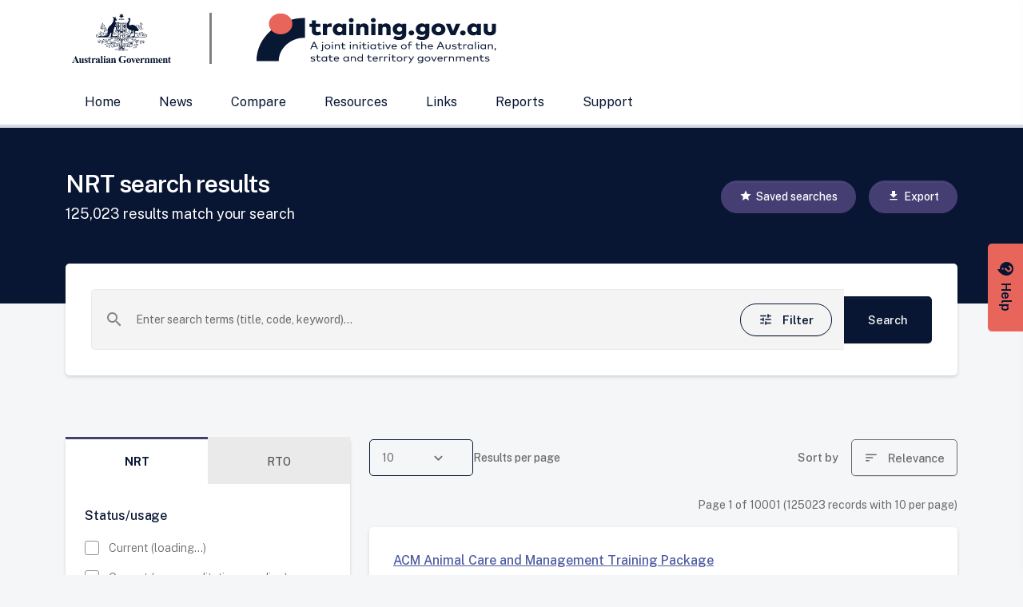

--- FILE ---
content_type: text/html;charset=utf-8
request_url: https://training.gov.au/search
body_size: 2015
content:
<!DOCTYPE html><html><head><meta charset="utf-8">
<meta name="viewport" content="width=device-width, initial-scale=1">
<script type="text/javascript" src="/dewrmon_ICA7NVfghqrux_10327251022105625.js" data-dtconfig="rid=RID_-2018930678|rpid=-182980292|domain=training.gov.au|reportUrl=/rb_4806168e-8b0f-4d88-bbef-6214f4631f57|app=db8b5a863a3dd433|owasp=1|featureHash=ICA7NVfghqrux|rdnt=1|uxrgce=1|cuc=w3ifozxd|mel=100000|expw=1|dpvc=1|md=mdcc1=dgclid,mdcc3=bdocument.referrer,mdcc4=bnavigator.userAgent,mdcc5=dutm_source,mdcc6=dutm_medium,mdcc7=dutm_campaign,mdcc8=dutm_term,mdcc9=dutm_content|lastModification=1768080624822|tp=500,50,0|srbbv=2|agentUri=/dewrmon_ICA7NVfghqrux_10327251022105625.js"></script><link rel="stylesheet" href="/_nuxt/entry.CH717Ls0.css" crossorigin>
<link rel="modulepreload" as="script" crossorigin href="/_nuxt/CJyWRppa.js">
<link rel="prefetch" as="style" crossorigin href="/_nuxt/_section_.p7Zg-TiM.css">
<link rel="prefetch" as="style" crossorigin href="/_nuxt/Export.CeqOAnzR.css">
<link rel="prefetch" as="style" crossorigin href="/_nuxt/VerticalColumnTable.BAb2S9Gj.css">
<link rel="prefetch" as="style" crossorigin href="/_nuxt/useStickyNav.0xxtjRG6.css">
<link rel="prefetch" as="style" crossorigin href="/_nuxt/SupportDrawer.yUzl5QVf.css">
<link rel="prefetch" as="script" crossorigin href="/_nuxt/DJxK7_um.js">
<link rel="prefetch" as="script" crossorigin href="/_nuxt/BSrr5Gfo.js">
<link rel="prefetch" as="script" crossorigin href="/_nuxt/BS6W0ALM.js">
<link rel="prefetch" as="script" crossorigin href="/_nuxt/DGN4lL5S.js">
<link rel="prefetch" as="script" crossorigin href="/_nuxt/D1X9AUZU.js">
<link rel="prefetch" as="script" crossorigin href="/_nuxt/DlAUqK2U.js">
<link rel="prefetch" as="script" crossorigin href="/_nuxt/DhtA9eZH.js">
<link rel="prefetch" as="script" crossorigin href="/_nuxt/7lR1BS_D.js">
<link rel="prefetch" as="script" crossorigin href="/_nuxt/C3m_vsj0.js">
<link rel="prefetch" as="script" crossorigin href="/_nuxt/D9icq2Ms.js">
<link rel="prefetch" as="style" crossorigin href="/_nuxt/default.BT79LiJ6.css">
<link rel="prefetch" as="script" crossorigin href="/_nuxt/DQzH4lmd.js">
<link rel="prefetch" as="script" crossorigin href="/_nuxt/BVuCXN89.js">
<link rel="prefetch" as="script" crossorigin href="/_nuxt/LrgH-lNN.js">
<link rel="prefetch" as="script" crossorigin href="/_nuxt/BBLDNlz5.js">
<script type="module" src="/_nuxt/CJyWRppa.js" crossorigin></script></head><body><div id="__nuxt"></div><div id="teleports"></div><script type="application/json" data-nuxt-data="nuxt-app" data-ssr="false" id="__NUXT_DATA__">[{"serverRendered":1},false]</script>
<script>window.__NUXT__={};window.__NUXT__.config={public:{showUnderDevelopmentTag:true,underMaintenance:false,abnSearchUrl:"https://abr.business.gov.au/search.aspx?SearchText=",apiBaseUrl:"/api",apiSwaggerUi:"/swagger",apiDrupal:"https://content.training.gov.au",apiReports:"/api/reports",authentication:{enabled:false,clientId:"ac9c7bfb-606c-47d9-9cfd-aaad461cd3c1",authority:"https://skillsgovaudevtest.b2clogin.com/skillsgovaudevtest.onmicrosoft.com",policy:"B2C_1A_ntr_signup_signin",knownAuthorities:"skillsgovaudevtest.b2clogin.com"},features:{notifyMe:{enabled:false},useFileIndex:{enabled:true}},gtag:{enabled:true,initMode:"auto",id:"G-Q213X8XG0M",initCommands:[],config:{},tags:[],loadingStrategy:"defer",url:"https://www.googletagmanager.com/gtag/js"},searchSuggestionSize:7,applicationinsights:{connectionString:"InstrumentationKey=ec6e1472-e77f-44c9-a3f4-0a137affedf9;IngestionEndpoint=https://australiaeast-1.in.applicationinsights.azure.com/;LiveEndpoint=https://australiaeast.livediagnostics.monitor.azure.com/;ApplicationId=15202a33-9109-47eb-8627-7bbb24fa06cf"},mdc:{components:{prose:true,map:{}},headings:{anchorLinks:{h1:false,h2:true,h3:true,h4:true,h5:false,h6:false}}}},app:{baseURL:"/",buildId:"test",buildAssetsDir:"/_nuxt/",cdnURL:""}}</script></body></html>

--- FILE ---
content_type: application/x-javascript
request_url: https://training.gov.au/_nuxt/xLWBWcSJ.js
body_size: 705
content:
const e="Status/Id",t="Type/Id",r="QualificationLevel/Code",n="RecognitionManager/Code",o="HasLicensingInformation",a="Specialisations",s="CurrencyPeriod/StartDate",c="CurrencyPeriod/EndDate",i="HasWorkPlacementHours",d="PreRequisiteUnits",P="Asced4/Code",y="Asced6/Code",p="Anzsco/Code";export{t as a,r as b,n as c,o as d,a as e,s as f,c as g,i as h,d as i,P as j,y as k,p as l,e as n};


--- FILE ---
content_type: application/x-javascript
request_url: https://training.gov.au/_nuxt/DNFLabh8.js
body_size: 1538
content:
import{d as _,b4 as D,c as F,b as d,o as n,au as s,g as l,e as o,am as b,m as u,w as c,a9 as r,f as t,v as A,av as a,t as f}from"./CJyWRppa.js";import{_ as N}from"./DlAUqK2U.js";const g={class:"delivery"},w={key:0,class:"d-md-flex flex-wrap"},T={key:1,class:"d-md-flex flex-wrap"},I={class:"mint-tooltip-text"},S=_({__name:"RtoScopeDelivery",props:{scopeDelivery:{type:Object,required:!0}},setup(m){const e=m,x=D(()=>(e.scopeDelivery.deliveryVic&&e.scopeDelivery.deliveryAct&&e.scopeDelivery.deliveryNsw&&e.scopeDelivery.deliveryNt&&e.scopeDelivery.deliveryQld&&e.scopeDelivery.deliveryTas&&e.scopeDelivery.deliverySa&&e.scopeDelivery.deliveryWa)??!1),C=D(()=>e.scopeDelivery.isInternational??!1),v=F(()=>{var p,i;return((i=(p=e.scopeDelivery)==null?void 0:p.deliveryInternational)==null?void 0:i.map(y=>`${y.name} (${y.codeAlpha3})`))??[]});return(p,i)=>(n(),d("div",g,[l(x)?(n(),d("div",w,[o(l(b),{"popover-arrow":"",offset:10,delay:100,href:"#",onClick:i[0]||(i[0]=u(()=>{},["prevent"]))},{bubble:c(()=>i[2]||(i[2]=[t("span",{class:"mint-tooltip-text"},A("NSW | VIC | QLD | SA | WA | TAS | NT | ACT"),-1)])),default:c(()=>[o(l(r),{label:"NATIONAL",class:"mr-1",bgColor:"#6A6A6A",textColor:"white"})]),_:1})])):(n(),d("ul",T,[s(t("li",null,[o(l(r),{label:"NSW","bg-color":"#F0DFDF",textColor:"#480D0D"})],512),[[a,e.scopeDelivery.deliveryNsw]]),s(t("li",null,[o(l(r),{label:"VIC","bg-color":"#DFEBF0"})],512),[[a,e.scopeDelivery.deliveryVic]]),s(t("li",null,[o(l(r),{label:"QLD","bg-color":"#E7DFF0",textColor:"#36244A"})],512),[[a,e.scopeDelivery.deliveryQld]]),s(t("li",null,[o(l(r),{label:"SA","bg-color":"#F0EFDF",textColor:"#444112"})],512),[[a,e.scopeDelivery.deliverySa]]),s(t("li",null,[o(l(r),{label:"WA","bg-color":"#DFF0E0",textColor:"#244326"})],512),[[a,e.scopeDelivery.deliveryWa]]),s(t("li",null,[o(l(r),{label:"TAS","bg-color":"#E7DFF0",textColor:"#36244A"})],512),[[a,e.scopeDelivery.deliveryTas]]),s(t("li",null,[o(l(r),{label:"NT","bg-color":"#F0DFDF",textColor:"#480D0D"})],512),[[a,e.scopeDelivery.deliveryNt]]),s(t("li",null,[o(l(r),{label:"ACT","bg-color":"#DFEBF0"})],512),[[a,e.scopeDelivery.deliveryAct]])])),s(t("div",null,[l(v).length>0?(n(),f(l(b),{key:0,"popover-arrow":"",offset:10,delay:100,href:"#",onClick:i[1]||(i[1]=u(()=>{},["prevent"]))},{bubble:c(()=>[t("span",I,A(l(v).join(" | ")),1)]),default:c(()=>[o(l(r),{label:"INTERNATIONAL",class:"mr-1 d-md-flex",bgColor:"#6A6A6A",textColor:"white"})]),_:1})):(n(),f(l(r),{key:1,label:"INTERNATIONAL",class:"mr-1 d-md-flex",bgColor:"#6A6A6A",textColor:"white"}))],512),[[a,l(C)]])]))}}),k=N(S,[["__scopeId","data-v-76dbca96"]]);export{k as _};


--- FILE ---
content_type: application/x-javascript
request_url: https://training.gov.au/_nuxt/B5A7jhpB.js
body_size: 19922
content:
var Mn=Object.defineProperty;var $n=(c,u,s)=>u in c?Mn(c,u,{enumerable:!0,configurable:!0,writable:!0,value:s}):c[u]=s;var Nt=(c,u,s)=>$n(c,typeof u!="symbol"?u+"":u,s);import{d as Ce,J as rt,a6 as Ia,r as f,b,o as p,e as y,g as n,w as x,f as r,n as T,h as le,F as ce,p as Pe,M as _e,v as B,R as Dn,O as In,K as Nn,m as Ae,L as Ge,a7 as Ln,q as yt,a8 as xn,t as D,a9 as Pn,a2 as Re,aa as Qe,V as Le,c as de,ab as Vn,ac as Na,k as Ot,T as ha,N as j,s as En,ad as La,ae as qn,af as An,ag as Qn,ah as Un,ai as Hn,aj as Bn,ak as Lt,a as Wn,al as Ft,am as Pt,U as xa,an as Vt,ao as Gn,ap as Pa,aq as jn,ar as Va,as as kt,at as Kn,E as zn,au as va,av as ma,Y as Zn,W as Sa,a1 as Yn,aw as Jn,i as Xn}from"./CJyWRppa.js";import{u as Bt,_ as ei}from"./BVuCXN89.js";import{_ as wt,a as Ea}from"./DaC4cu70.js";import{_ as qa,a as Aa,d as Et,b as Ct,c as qt,e as ti,u as ya,f as ai}from"./C1kokxuE.js";import{_ as ni}from"./RMD8O9H_.js";import{u as ii,r as si,_ as li,a as ri}from"./BS6W0ALM.js";import{_ as oi}from"./YClvnBtW.js";import{s as Tt}from"./LrgH-lNN.js";import{t as mt,a as St,f as Fa}from"./DhtA9eZH.js";import{n as Rt,a as bt,b as _t,c as st,d as ci,e as ui,f as Ca,g as Ta,h as di,i as gi,j as fi,k as pi,l as hi}from"./xLWBWcSJ.js";import{g as Qa,a as Ua}from"./BvSgZIkB.js";import{_ as vi}from"./C3m_vsj0.js";import"./BBLDNlz5.js";import"./D9icq2Ms.js";import"./DlAUqK2U.js";const mi={class:"saved-search mint-dropdown-container"},Si={key:0,class:"save-title"},yi={key:1},Fi={key:2,class:"d-flex mb-1 justify-content-center"},Ci={key:3,class:"save-title"},Ti={class:"mt-1 d-flex justify-content-end"},Ri=Ce({__name:"SavedSearches",setup(c){const u=rt(),{$savedSearches:s}=Ia(),l=f(),o=f(),a=f();async function e(d){const v=s.value.find(S=>S.name===d);v&&(await yt("/"),await yt(v.search,{replace:!0}))}function t(d){s.value=s.value.filter(v=>v.name!==d)}function i(){s.value||(s.value=[]);const d=s.value.find(v=>v.name===o.value);d?d.search=u.fullPath:s.value.push({name:o.value??"",search:u.fullPath}),l.value=!1,o.value=""}function h(){l.value=!0,xn(()=>{a.value.focus()})}return(d,v)=>(p(),b("div",mi,[y(n(Ln),null,{default:x(()=>[y(n(_e),{"icon-left":"star"},{default:x(()=>v[2]||(v[2]=[le("Saved searches")])),_:1})]),content:x(()=>[r("div",null,[n(s).length===0?(p(),b("div",Si,v[3]||(v[3]=[le(" You have no saved searches. Click below to create one now. "),r("hr",null,null,-1)]))):T("",!0),(p(!0),b(ce,null,Pe(n(s),S=>(p(),b("div",{key:S.name,class:"d-flex ml-1 mr-1"},[y(n(_e),{variant:"tertiary","icon-left":"bookmark_outline",class:"flex-fill",onClick:C=>e(S.name)},{default:x(()=>[le(B(S.name),1)]),_:2},1032,["onClick"]),y(n(Dn),{class:"bin-button",label:"Delete saved search",name:"delete_outline",color:"#e8655b",iconSize:"1.2rem",size:"35px",onClick:C=>t(S.name)},null,8,["onClick"])]))),128)),n(s).length>0?(p(),b("hr",yi)):T("",!0),n(l)?T("",!0):(p(),b("div",Fi,[y(n(_e),{variant:"primary","icon-left":"save_alt",onClick:h},{default:x(()=>v[4]||(v[4]=[le(" Save current search ")])),_:1})])),n(l)?(p(),b("div",Ci,[v[7]||(v[7]=le(" Enter a name for your search. If this already exists then it will be overridden. ")),y(n(In),{ref_key:"searchInput",ref:a,modelValue:n(o),"onUpdate:modelValue":v[0]||(v[0]=S=>Ge(o)?o.value=S:null),clearable:"",required:"",label:"Search name",class:"save-search-input",maxlength:"50",onKeyup:Nn(Ae(i,["self"]),["enter"])},null,8,["modelValue","onKeyup"]),r("div",Ti,[y(n(_e),{variant:"secondary",onClick:v[1]||(v[1]=S=>l.value=!1)},{default:x(()=>v[5]||(v[5]=[le(" Cancel ")])),_:1}),y(n(_e),{class:"ml-1",disabled:!n(o)||n(o).length===0,onClick:i},{default:x(()=>v[6]||(v[6]=[le(" Save ")])),_:1},8,["disabled"])])])):T("",!0)])]),_:1})]))}}),Ha=Ce({__name:"SearchFilterTag",props:{filterTagText:{default:""},id:{default:""}},emits:["selected-FilterTagClicked","selected-FilterTagClosed"],setup(c,{emit:u}){const s=c,l=f(!0),o=u,a=t=>{o("selected-FilterTagClicked",t)},e=t=>{l.value=!1,o("selected-FilterTagClosed",t)};return(t,i)=>n(l)?(p(),D(n(Pn),{key:0,id:s.id,clickable:"",dismissible:"",label:s.filterTagText,onClick:i[0]||(i[0]=h=>a(t.id)),onDismiss:i[1]||(i[1]=h=>e(t.id))},null,8,["id","label"])):T("",!0)}});var ee=(c=>(c.orgTypeFt="orgTypeFt",c.nrtCodeFt="nrtCodeFt",c.startDateFt="startDateFt",c.hasCurrentRestrictionOrRegulatoryDecisionFt="hasCurrentRestrictionOrRegulatoryDecisionFt",c.deliveredLocationStatesFt="deliveredLocationStatesFt",c.headOfficeStatesFt="headOfficeStatesFt",c.rtoTypeCodesFt="rtoTypeCodesFt",c.registrationManagerCodesFt="registrationManagerCodesFt",c.statusFt="statusFt",c.clearAllFt="clearAllFt",c))(ee||{});const bi=Ce({__name:"RtoFilterTags",props:{rtoSearchFilter:{},numFiltersApplied:{},rtoStatusFilterCount:{},registrationManagerCodesCount:{},rtoTypeCodesCount:{},headOfficeStatesCount:{},deliveredLocationStatesCount:{},orgTypeCount:{}},emits:["changed-rto-filter-value","selected-filter-tag-value"],setup(c,{emit:u}){const s=c,l=u;function o(e){l("selected-filter-tag-value",e)}function a(e){let t=s.rtoSearchFilter;e===ee.clearAllFt?(t={},l("changed-rto-filter-value",t)):e===ee.statusFt?(t.status=[],l("changed-rto-filter-value",t)):e===ee.registrationManagerCodesFt?(t.registrationManagerCodes=[],l("changed-rto-filter-value",t)):e===ee.rtoTypeCodesFt?(t.rtoTypeCodes=[],l("changed-rto-filter-value",t)):e===ee.headOfficeStatesFt?(t.headOfficeStates=[],l("changed-rto-filter-value",t)):e===ee.deliveredLocationStatesFt?(t.deliveredLocationStates=[],l("changed-rto-filter-value",t)):e===ee.hasCurrentRestrictionOrRegulatoryDecisionFt?(t.hasCurrentRestrictionOrRegulatoryDecision=!1,l("changed-rto-filter-value",t)):e===ee.startDateFt?(t.startDate=void 0,t.endDate=void 0,l("changed-rto-filter-value",t)):e===ee.nrtCodeFt?(t.nrtCode=void 0,t.includeImplicitScopes=!1,l("changed-rto-filter-value",t)):e===ee.orgTypeFt&&(t.vetOrg=void 0,t.orgType=void 0,l("changed-rto-filter-value",t))}return(e,t)=>{const i=Ha;return p(),b(ce,null,[e.numFiltersApplied>1?(p(),D(i,{key:0,id:"clearAllFt",class:"filterTag","filter-tag-text":"Clear all",onSelectedFilterTagClicked:o,onSelectedFilterTagClosed:a})):T("",!0),e.rtoSearchFilter.status&&e.rtoSearchFilter.status.length>0?(p(),D(i,{key:1,id:"statusFt",class:"filterTag","filter-tag-text":`Status (${e.rtoStatusFilterCount})`,onSelectedFilterTagClicked:o,onSelectedFilterTagClosed:a},null,8,["filter-tag-text"])):T("",!0),e.rtoSearchFilter.registrationManagerCodes&&e.rtoSearchFilter.registrationManagerCodes.length>0?(p(),D(i,{key:2,id:"registrationManagerCodesFt",class:"filterTag","filter-tag-text":`Registration manager (${e.registrationManagerCodesCount})`,onSelectedFilterTagClicked:o,onSelectedFilterTagClosed:a},null,8,["filter-tag-text"])):T("",!0),e.rtoSearchFilter.rtoTypeCodes&&e.rtoSearchFilter.rtoTypeCodes.length>0?(p(),D(i,{key:3,id:"rtoTypeCodesFt",class:"filterTag","filter-tag-text":`RTO type (${e.rtoTypeCodesCount})`,onSelectedFilterTagClicked:o,onSelectedFilterTagClosed:a},null,8,["filter-tag-text"])):T("",!0),e.rtoSearchFilter.headOfficeStates&&e.rtoSearchFilter.headOfficeStates.length>0?(p(),D(i,{key:4,id:"headOfficeStatesFt",class:"filterTag","filter-tag-text":`Head office state (${e.headOfficeStatesCount})`,onSelectedFilterTagClicked:o,onSelectedFilterTagClosed:a},null,8,["filter-tag-text"])):T("",!0),e.rtoSearchFilter.deliveredLocationStates&&e.rtoSearchFilter.deliveredLocationStates.length>0?(p(),D(i,{key:5,id:"deliveredLocationStatesFt",class:"filterTag","filter-tag-text":`Delivery location state (${e.deliveredLocationStatesCount})`,onSelectedFilterTagClicked:o,onSelectedFilterTagClosed:a},null,8,["filter-tag-text"])):T("",!0),e.rtoSearchFilter.hasCurrentRestrictionOrRegulatoryDecision?(p(),D(i,{key:6,id:"hasCurrentRestrictionOrRegulatoryDecisionFt",class:"filterTag","filter-tag-text":"Regulatory decisions",onSelectedFilterTagClicked:o,onSelectedFilterTagClosed:a})):T("",!0),e.rtoSearchFilter.startDate&&e.rtoSearchFilter.startDate.length>0?(p(),D(i,{key:7,id:"startDateFt",class:"filterTag","filter-tag-text":"Registration Dates",onSelectedFilterTagClicked:o,onSelectedFilterTagClosed:a})):T("",!0),e.rtoSearchFilter.nrtCode&&e.rtoSearchFilter.nrtCode.length>0?(p(),D(i,{key:8,id:"nrtCodeFt",class:"filterTag","filter-tag-text":"Scope",onSelectedFilterTagClicked:o,onSelectedFilterTagClosed:a})):T("",!0),e.rtoSearchFilter.orgType&&e.rtoSearchFilter.orgType.length>0||e.rtoSearchFilter.vetOrg&&e.rtoSearchFilter.vetOrg.length>0?(p(),D(i,{key:9,id:"orgTypeFt",class:"filterTag","filter-tag-text":"VET Organisations",onSelectedFilterTagClicked:o,onSelectedFilterTagClosed:a})):T("",!0)],64)}}});var K=(c=>(c.clearAllFt="clearAllFt",c.statusFt="statusFt",c.nrtTypeFt="nrtTypeFt",c.educationLevelFt="educationLevelFt",c.recognitionManagerFt="recognitionManagerFt",c.trainingProductDatesFt="trainingProductDatesFt",c.licensingOutcomeFt="licensingOutcomeFt",c.specialisationFt="specialisationFt",c.workPlacementHoursFt="workPlacementHoursFt",c.prerequisitesFt="prerequisitesFt",c.occupationFt="occupationFt",c.fieldOfEducationFt="fieldOfEducationFt",c))(K||{});const _i=Ce({__name:"NrtFilterTags",props:{nrtSearchFilter:{},numFiltersApplied:{},nrtStatusFilterCount:{},nrtTypeCodesCount:{},educationLevelsCount:{},recognitionManagerCodesCount:{}},emits:["changed-nrt-filter-value","selected-filter-tag-value"],setup(c,{emit:u}){const s=c,l=u;function o(e){l("selected-filter-tag-value",e)}function a(e){let t=s.nrtSearchFilter;e===K.clearAllFt?(t={},l("changed-nrt-filter-value",t)):e===K.statusFt?(t.status=[],l("changed-nrt-filter-value",t)):e===K.nrtTypeFt?(t.nrtTypeCodes=[],l("changed-nrt-filter-value",t)):e===K.educationLevelFt?(t.educationLevels=[],l("changed-nrt-filter-value",t)):e===K.recognitionManagerFt?(t.recognitionManagerCodes=[],l("changed-nrt-filter-value",t)):e===K.trainingProductDatesFt?(t.startDate=void 0,t.endDate=void 0,l("changed-nrt-filter-value",t)):e===K.licensingOutcomeFt?(t.includeLicensingOutcomes=!1,l("changed-nrt-filter-value",t)):e===K.specialisationFt?(t.includeSpecialisations=!1,l("changed-nrt-filter-value",t)):e===K.workPlacementHoursFt?(t.includeWorkPlacementHours=!1,l("changed-nrt-filter-value",t)):e===K.prerequisitesFt?(t.includePreRequisites=!1,l("changed-nrt-filter-value",t)):e===K.occupationFt?(t.occupation=void 0,l("changed-nrt-filter-value",t)):e===K.fieldOfEducationFt&&(t.fieldOfEducation=void 0,l("changed-nrt-filter-value",t))}return(e,t)=>{const i=Ha;return p(),b(ce,null,[e.numFiltersApplied>1?(p(),D(i,{key:0,id:"clearAllFt",class:"filterTag","filter-tag-text":"Clear all",onSelectedFilterTagClicked:o,onSelectedFilterTagClosed:a})):T("",!0),e.nrtSearchFilter.status&&e.nrtSearchFilter.status.length>0?(p(),D(i,{key:1,id:"statusFt",class:"filterTag","filter-tag-text":`Status/usage (${e.nrtStatusFilterCount})`,onSelectedFilterTagClicked:o,onSelectedFilterTagClosed:a},null,8,["filter-tag-text"])):T("",!0),e.nrtSearchFilter.nrtTypeCodes&&e.nrtSearchFilter.nrtTypeCodes.length>0?(p(),D(i,{key:2,id:"nrtTypeFt",class:"filterTag","filter-tag-text":`NRT type (${e.nrtTypeCodesCount})`,onSelectedFilterTagClicked:o,onSelectedFilterTagClosed:a},null,8,["filter-tag-text"])):T("",!0),e.nrtSearchFilter.educationLevels&&e.nrtSearchFilter.educationLevels.length>0?(p(),D(i,{key:3,id:"educationLevelFt",class:"filterTag","filter-tag-text":`Education level (${e.educationLevelsCount})`,onSelectedFilterTagClicked:o,onSelectedFilterTagClosed:a},null,8,["filter-tag-text"])):T("",!0),e.nrtSearchFilter.recognitionManagerCodes&&e.nrtSearchFilter.recognitionManagerCodes.length>0?(p(),D(i,{key:4,id:"recognitionManagerFt",class:"filterTag","filter-tag-text":`Recognition manager (${e.recognitionManagerCodesCount})`,onSelectedFilterTagClicked:o,onSelectedFilterTagClosed:a},null,8,["filter-tag-text"])):T("",!0),e.nrtSearchFilter.startDate?(p(),D(i,{key:5,id:"trainingProductDatesFt",class:"filterTag","filter-tag-text":"Training product start date",onSelectedFilterTagClicked:o,onSelectedFilterTagClosed:a})):T("",!0),e.nrtSearchFilter.includeLicensingOutcomes?(p(),D(i,{key:6,id:"licensingOutcomeFt",class:"filterTag","filter-tag-text":"Licensing outcome",onSelectedFilterTagClicked:o,onSelectedFilterTagClosed:a})):T("",!0),e.nrtSearchFilter.includeSpecialisations?(p(),D(i,{key:7,id:"specialisationFt",class:"filterTag","filter-tag-text":"Specialisation",onSelectedFilterTagClicked:o,onSelectedFilterTagClosed:a})):T("",!0),e.nrtSearchFilter.includeWorkPlacementHours?(p(),D(i,{key:8,id:"workPlacementHoursFt",class:"filterTag","filter-tag-text":"Work placement hours",onSelectedFilterTagClicked:o,onSelectedFilterTagClosed:a})):T("",!0),e.nrtSearchFilter.includePreRequisites?(p(),D(i,{key:9,id:"prerequisitesFt",class:"filterTag","filter-tag-text":"Pre-requisites",onSelectedFilterTagClicked:o,onSelectedFilterTagClosed:a})):T("",!0),e.nrtSearchFilter.occupation?(p(),D(i,{key:10,id:"occupationFt",class:"filterTag","filter-tag-text":"Occupation",onSelectedFilterTagClicked:o,onSelectedFilterTagClosed:a})):T("",!0),e.nrtSearchFilter.fieldOfEducation?(p(),D(i,{key:11,id:"fieldOfEducationFt",class:"filterTag","filter-tag-text":"Field of education",onSelectedFilterTagClicked:o,onSelectedFilterTagClosed:a})):T("",!0)],64)}}}),Oi={class:"filterGroup"},Ba=Ce({__name:"NrtType",props:{items:{},selectedValues:{default:()=>[]},columnCount:{default:1},isLoading:{type:Boolean}},emits:["selected-nrt-type"],setup(c,{emit:u}){const s=c,l=u,o=f(s.selectedValues);Re(o,e=>{l("selected-nrt-type",e)});function a(e){return s.isLoading?`${e.label} (loading...)`:e.count||e.count===0?`${e.label} (${e.count.toLocaleString()})`:`${e.label}`}return(e,t)=>(p(),b("div",Oi,[r("fieldset",null,[t[1]||(t[1]=r("legend",{class:"labelMargin"},[r("span",{class:"label"},"NRT type")],-1)),r("div",{class:Qe(`grid grid-${s.columnCount}-column-auto`)},[(p(!0),b(ce,null,Pe(e.items,i=>(p(),b(ce,{key:`${i.label}-${i.value}`},[i.hidden!==!1?(p(),D(n(Le),{key:0,modelValue:n(o),"onUpdate:modelValue":t[0]||(t[0]=h=>Ge(o)?o.value=h:null),name:"",isArray:"",label:`${a(i)}`,value:i.value,disabled:i.enabled===!1},null,8,["modelValue","label","value","disabled"])):T("",!0)],64))),128))],2)])]))}}),ki={class:"filterGroup"},Wa=Ce({__name:"EducationLevel",props:{columnCount:{default:1},items:{},selectedValues:{default:()=>[]},isLoading:{type:Boolean}},emits:["selected-nrt-type"],setup(c,{emit:u}){const s=c,l=u,o=f(s.selectedValues);Re(o,e=>{l("selected-nrt-type",e)});function a(e){return s.isLoading?`${e.label} (loading...)`:e.count||e.count===0?`${e.label} (${e.count.toLocaleString()})`:`${e.label}`}return(e,t)=>(p(),b("div",ki,[r("fieldset",null,[t[1]||(t[1]=r("legend",{class:"labelMargin"},[r("span",{class:"label"},"Education level")],-1)),r("div",{class:Qe(`grid grid-${e.columnCount}-column-auto`)},[(p(!0),b(ce,null,Pe(e.items,i=>(p(),b(ce,{key:`${i.label}-${i.value}`},[i.hidden!==!1?(p(),D(n(Le),{key:0,modelValue:n(o),"onUpdate:modelValue":t[0]||(t[0]=h=>Ge(o)?o.value=h:null),name:"",isArray:"",label:`${a(i)}`,value:i.value,disabled:i.enabled===!1},null,8,["modelValue","label","value","disabled"])):T("",!0)],64))),128))],2)])]))}}),wi={class:"filterGroup"},Ga=Ce({__name:"RecognitionManager",props:{items:{},selectedItems:{default:()=>[]},columnCount:{default:1},showMoreRecognitionManagers:{type:Boolean,default:!1},hideShowMoreFilters:{type:Boolean,default:!1},isLoading:{type:Boolean}},emits:["selected-recognitionManagers"],setup(c,{emit:u}){const s=c,l=u,o=f(s.selectedItems),a=f(s.showMoreRecognitionManagers);function e(){a.value=!a.value}const t=f(s.hideShowMoreFilters);Re(o,d=>{l("selected-recognitionManagers",d)});function i(d){return s.isLoading?`${d.label} (loading...)`:d.count||d.count===0?`${d.label} (${d.count.toLocaleString()})`:`${d.label}`}const h=de(()=>s.items.map(d=>({...d,hidden:d.shouldHide?a.value&&!t.value:d.hidden})));return(d,v)=>(p(),b("div",wi,[r("fieldset",null,[v[1]||(v[1]=r("legend",{class:"labelMargin"},[r("span",{class:"label"},"Recognition manager")],-1)),r("div",{class:Qe(`grid grid-${d.columnCount}-column-auto`)},[(p(!0),b(ce,null,Pe(n(h),S=>(p(),b(ce,{key:`${S.label}-${S.value}`},[S.hidden!==!1?(p(),D(n(Le),{key:0,modelValue:n(o),"onUpdate:modelValue":v[0]||(v[0]=C=>Ge(o)?o.value=C:null),name:"",isArray:"",label:`${i(S)}`,value:S.value,disabled:S.enabled===!1},null,8,["modelValue","label","value","disabled"])):T("",!0)],64))),128))],2)]),y(n(Vn),{class:"showMore text-sm mt-1",href:"#",onClick:Ae(e,["prevent"])},{default:x(()=>[le(B(n(a)?"Hide non-current recognition managers":"Display non-current recognition managers")+" ",1),y(n(Na),{name:n(a)?"remove":"add",decorative:"",color:"var(--color-primary-500)"},null,8,["name"])]),_:1})]))}}),Mi={class:"mainPanel filters p-3 bg-white"},$i=Ce({__name:"NrtSidebarFilter",props:{nrtStatuses:{},nrtTypes:{},nrtEducationLevels:{},nrtRecognitionManagers:{},filterValue:{},isLoading:{type:Boolean}},emits:["changed-filter-value","on-form-valid-update"],setup(c,{emit:u}){const s=c,l={...s.filterValue},o=u;function a(d){o("changed-filter-value",d)}function e(d){l.status=d,a(l)}function t(d){l.nrtTypeCodes=d,a(l)}function i(d){l.educationLevels=d,a(l)}function h(d){l.recognitionManagerCodes=d,a(l)}return(d,v)=>{const S=wt,C=Ba,W=Wa,$=Ga;return p(),b("div",Mi,[y(S,{class:"filterGroup",title:"Status/usage",items:s.nrtStatuses,"selected-values":l.status,"is-loading":s.isLoading,onSelectedStatusOrUsage:e},null,8,["items","selected-values","is-loading"]),y(C,{class:"filterGroup",items:d.nrtTypes,"selected-values":l.nrtTypeCodes,"is-loading":s.isLoading,onSelectedNrtType:t},null,8,["items","selected-values","is-loading"]),y(W,{class:"filterGroup",items:d.nrtEducationLevels,"selected-values":l.educationLevels,"is-loading":s.isLoading,onSelectedNrtType:i},null,8,["items","selected-values","is-loading"]),y($,{class:"filterGroup","one-column":!0,items:d.nrtRecognitionManagers,"selected-items":l.recognitionManagerCodes,"show-more-recognition-managers":l.recognitionManagerCodes&&l.recognitionManagerCodes.length>0,"hide-show-more-filters":!1,"is-loading":s.isLoading,onSelectedRecognitionManagers:h},null,8,["items","selected-items","show-more-recognition-managers","is-loading"])])}}}),lt="Registration/Status",Be="RegistrationManager/Code",We="RtoType/Code",At="IsRto",Ra="Delivery",ba="HeadOfficeAddress/State/Code",_a="Registration/InitialRegistrationDate",Oa="Registration/EndDate",Di="HasCurrentRestrictionOrRegulatoryDecision",Ii={class:"mainPanel filters p-3 bg-white"},Ni=Ce({__name:"RtoSidebarFilter",props:{filterValue:{},rtoStatusFilterItems:{},rtoRegistrationManagerFilterItems:{},rtoTypeFilterTreeNodes:{},isLoading:{type:Boolean}},emits:["changed-filter-value"],setup(c,{emit:u}){const s=c,l={...s.filterValue},o=u;function a(h,d){o("changed-filter-value",{propertyChanged:h,searchFilter:d})}function e(h){l.status=h,a(lt,l)}function t(h){l.rtoTypeCodes=h,a(We,l)}function i(h){l.registrationManagerCodes=h,a(Be,l)}return(h,d)=>{const v=wt,S=qa,C=Aa;return p(),b("div",Ii,[y(v,{class:"filterGroup",items:s.rtoStatusFilterItems,title:"Status","one-column":!0,"selected-values":l.status,"is-loading":s.isLoading,onSelectedStatusOrUsage:e},null,8,["items","selected-values","is-loading"]),y(S,{items:s.rtoRegistrationManagerFilterItems,"selected-items":l.registrationManagerCodes,"show-more-registration-managers":l.registrationManagerCodes&&l.registrationManagerCodes.length>0,"hide-show-more-filters":!1,"is-loading":s.isLoading,onSelectedRegistrationManagers:i},null,8,["items","selected-items","show-more-registration-managers","is-loading"]),y(C,{items:s.rtoTypeFilterTreeNodes,"selected-values":l.rtoTypeCodes,"is-loading":s.isLoading,onSelectedRtoType:t},null,8,["items","selected-values","is-loading"])])}}}),Li={class:"searchSidebar"},xi={class:"sidebarTabs sTabs d-inline-flex"},Pi=Ce({__name:"SidebarFilters",props:{initialSearchType:{},rtoFilterValue:{},nrtFilterValue:{},rtoStatuses:{},rtoRegistrationManagerFilterItems:{},rtoTypeFilterTreeNodes:{},nrtStatuses:{},nrtTypes:{},nrtEducationLevels:{},nrtRecognitionManagers:{},isLoading:{type:Boolean}},emits:["changed-rto-filter-value","changed-nrt-filter-value","changed-nrt-tab"],setup(c,{emit:u}){const s=c,{selectedSearchType:l,changeSelectedSearchType:o,isValidSearchType:a}=Bt(),e=f(),t=u,i=S=>{o(S.slug)&&t("changed-nrt-tab")};function h(S){t("changed-rto-filter-value",S)}function d(S){t("changed-nrt-filter-value",S)}const v={...s.nrtFilterValue};return Ot(()=>{a(s.initialSearchType??"")?e.value=s.initialSearchType:e.value=l.value}),(S,C)=>{const W=$i,$=Ni;return p(),b("div",Li,[r("div",xi,[y(n(En),{active:n(e),theme:"light",onTabChanged:i},{default:x(()=>[y(n(ha),{class:"bg-white",slug:n(j).NRT,title:"NRT"},{default:x(()=>[y(W,{"nrt-statuses":S.nrtStatuses,nrtTypes:S.nrtTypes,nrtEducationLevels:S.nrtEducationLevels,nrtRecognitionManagers:S.nrtRecognitionManagers,"filter-value":v,"is-loading":s.isLoading,onChangedFilterValue:d},null,8,["nrt-statuses","nrtTypes","nrtEducationLevels","nrtRecognitionManagers","is-loading"])]),_:1},8,["slug"]),y(n(ha),{class:"bg-white",slug:n(j).RTO,title:"RTO"},{default:x(()=>[y($,{"rto-registration-manager-filter-items":s.rtoRegistrationManagerFilterItems,"rto-status-filter-items":s.rtoStatuses,"rto-type-filter-tree-nodes":s.rtoTypeFilterTreeNodes,"filter-value":s.rtoFilterValue,"is-loading":s.isLoading,onChangedFilterValue:h},null,8,["rto-registration-manager-filter-items","rto-status-filter-items","rto-type-filter-tree-nodes","filter-value","is-loading"])]),_:1},8,["slug"])]),_:1},8,["active"])])])}}}),Vi={class:"ml-auto col-auto col"},Ei=["id"],qi={class:"visually-hidden"},Ai={key:0,class:"groupTitle"},Qi={key:1,class:"groupTitle mt-1"},Ui={class:"custom-option-container","aria-live":"polite"},Hi=Ce({__name:"SortDropdown",props:{fieldOptions:{default:()=>[]},selectedField:{default:void 0},selectedOrder:{default:void 0}},emits:["update:selectedSortOption"],setup(c,{emit:u}){const s=u,l=[qn,An],o=c,a=de(()=>{if(o.fieldOptions.length>0)return o.selectedField??{index:0,value:o.fieldOptions[0]}}),e=de(()=>o.selectedOrder??La);(o.selectedField===void 0||o.selectedOrder===void 0)&&s("update:selectedSortOption",{sortField:a.value,sortOrder:e.value});const t=de(()=>[...o.fieldOptions,...l]),i=de(()=>o.fieldOptions.length>0?[o.fieldOptions.length-1]:void 0);function h(S){o.fieldOptions.some(C=>C.key===S.value.key)?s("update:selectedSortOption",{sortField:S,sortOrder:e.value}):s("update:selectedSortOption",{sortField:a.value,sortOrder:{index:S.index-o.fieldOptions.length,value:S.value}})}const d=S=>{var C;return S<o.fieldOptions.length?((C=a.value)==null?void 0:C.index)===S:S-o.fieldOptions.length===e.value.index},v=Qn();return(S,C)=>{var W,$;return p(),b("div",Vi,[r("span",{id:n(v),class:"select-label text-sm mr-2 semibold text-neutral-600 d-none d-sm-inline-flex"},[C[0]||(C[0]=le(" Sort by ")),r("span",qi,B((($=(W=n(a))==null?void 0:W.value)==null?void 0:$.label)??n(e).value.label)+", sorted "+B(n(e).value.label),1)],8,Ei),y(n(Un),{class:"custom-dropdown",keepOpenAfterSelection:!0,options:n(t),separators:n(i),onSelection:h},{option:x(({option:E,index:N})=>[N===0&&S.fieldOptions.length>0?(p(),b("div",Ai," Sort by ")):T("",!0),N===S.fieldOptions.length?(p(),b("div",Qi," Order by ")):T("",!0),r("div",{class:Qe(["customItem",[d(N)?"active":""]])},[r("span",Ui,[r("span",null,B(E.label),1),d(N)?(p(),D(n(Na),{key:0,name:E.icon,label:"Selected",size:"18px"},null,8,["name"])):T("",!0)])],2)]),default:x(()=>[y(n(_e),{class:Qe(["custom-sort",[n(e).value.key==="asc"?"flip":""]]),"aria-labelledby":n(v),iconLeft:"sort",variant:"secondary"},{default:x(()=>{var E,N;return[r("span",null,B(((N=(E=n(a))==null?void 0:E.value)==null?void 0:N.label)??n(e).value.label),1)]}),_:1},8,["aria-labelledby","class"])]),_:1},8,["options","separators"])])}}}),Wt=()=>{function c(a){var E,N,z,Z,te;const e=((E=a.status)==null?void 0:E.length)??0,t=((N=a.registrationManagerCodes)==null?void 0:N.length)??0,i=((z=a.rtoTypeCodes)==null?void 0:z.length)??0,h=((Z=a.headOfficeStates)==null?void 0:Z.length)??0,d=((te=a.deliveredLocationStates)==null?void 0:te.length)??0,v=a.orgType||a.vetOrg?1:0,S=a.hasCurrentRestrictionOrRegulatoryDecision===!0?1:0;let C=0;Tt(a.startDate)||C++,Tt(a.endDate)||C++;const W=[t,e,i,d,h,v,C,S].filter(ue=>ue>0).length;return{registrationManagerCodesCount:t,rtoStatusFilterCount:e,rtoTypeCodesCount:i,deliveredLocationStatesCount:d,headOfficeStatesCount:h,orgTypeCount:v,numFiltersApplied:W}}function u(a){const e=[];a.status&&a.status.length>0&&e.push(`(${lt} eq ${a.status.join(` or ${lt} eq `)})`),a.registrationManagerCodes&&a.registrationManagerCodes.length>0&&e.push(`(${Be} eq '${a.registrationManagerCodes.join(`' or ${Be} eq '`)}')`),a.rtoTypeCodes&&a.rtoTypeCodes.length>0&&e.push(`(${We} eq '${a.rtoTypeCodes.join(`' or ${We} eq '`)}')`),a.deliveredLocationStates&&a.deliveredLocationStates.length>0&&e.push(`(${Ra}/${a.deliveredLocationStates.join(` eq true or ${Ra}/`)+" eq true"})`),a.headOfficeStates&&a.headOfficeStates.length>0&&e.push(`(${ba} eq '${a.headOfficeStates.join(`' or ${ba} eq '`)}')`),a.vetOrg==="true"||a.orgType==="both"?a.vetOrg==="true"&&e.push(`(${At} eq false)`):e.push(`(${At} eq true)`),a.startDate&&(a.endDate?(e.push(`${_a} le ${mt(a.endDate)}Z`),e.push(`${Oa} ge ${mt(a.startDate)}Z`)):(e.push(`${_a} le ${mt(a.startDate)}Z`),e.push(`${Oa} ge ${mt(a.startDate)}Z`))),a.hasCurrentRestrictionOrRegulatoryDecision&&e.push(`(${Di} eq true)`);const t=c(a);return{filterQuery:e.join(" and "),counts:t}}function s(a,e){const t=a.status?[...a.status]:[];t.includes(e)||t.push(e);const i={...a,status:t};return u(i).filterQuery}function l(a,e){const t=a.registrationManagerCodes?[...a.registrationManagerCodes]:[];t.includes(e)||t.push(e);const i={...a,registrationManagerCodes:t};return u(i).filterQuery}function o(a,e){const t=a.rtoTypeCodes?[...a.rtoTypeCodes]:[];t.includes(e)||t.push(e);const i={...a,rtoTypeCodes:t};return u(i).filterQuery}return{getOrganisationSearchFilterQueryBuilderResult:u,getOrganisationFilterSearchQueryForStatusFutureCounts:s,getOrganisationFilterSearchQueryForRegistrationManagerFutureCounts:l,getOrganisationFilterSearchQueryForRtoTypeFutureCounts:o}},Bi=()=>{function c(i,h){return i==null?void 0:i.find(d=>d.propertyName===h)}function u(i,h,d){const v=c(i,h);if(v)return v.counts[d]}function s(i,h,d){return{propertyName:d,filterItems:h.map(v=>{const S=i?u(i.facets,d,v.value)??0:0;return{...v,count:S,enabled:S>0}})}}function l(i){return s(i,qt,lt)}function o(i){return{propertyName:Be,filterItems:Ct.map(h=>{const d=i?u(i==null?void 0:i.facets,Be,h.value)??0:0;return{...h,count:d,enabled:d>0}})}}function a(i){return{propertyName:We,filterItems:Et.map(h=>{var v;const d=(v=h.children)==null?void 0:v.map(S=>{const C=i?u(i==null?void 0:i.facets,We,S.value)??0:0;return{...S,count:C,enabled:C>0}});return{...h,children:d,enabled:(d==null?void 0:d.some(S=>S.enabled))??!0}})}}function e(i){return s(i,ti,At)}function t(i){return{status:l(i),registrationManager:o(i),rtoType:a(i),orgType:e(i)}}return{generateAllSearchStatusFilterItems:l,generateAllSearchRegistrationManagerFilterItems:o,generateAllSearchRtoTypeFilterItems:a,generateAllSearchOrgTypeFilterItems:e,generateAllRtoSearchFilterItems:t}},Ne=class Ne{constructor(u=""){Nt(this,"source",null);this.key=u,Ne.allRequests[this.key]||(Ne.allRequests[this.key]=[]),Ne.allRequests[this.key].push(this)}async fetch(u,s={}){const l=Wn();s=Hn(s,{"api-version":Bn}),this.source&&this.source.cancel("Operation cancelled by the user."),this.source=Lt.CancelToken.source();try{return(await Lt.get(u,{baseURL:l.public.apiBaseUrl,params:s,cancelToken:this.source.token})).data}catch(o){if(Lt.isCancel(o))return null;throw o}}cancel(){this.source&&(this.source.cancel("Operation cancelled by the user."),this.source=null)}static cancelRequestsWithKey(u=""){if(Ne.allRequests[u]){for(const s of Ne.allRequests[u])s.cancel();Ne.allRequests[u]=[]}}};Nt(Ne,"allRequests",{});let Fe=Ne;async function ka(c,u){return await u.fetch("/search/organisation/facets",c)}const ja=()=>{const{generateAllSearchStatusFilterItems:c,generateAllSearchRegistrationManagerFilterItems:u,generateAllSearchRtoTypeFilterItems:s,generateAllRtoSearchFilterItems:l}=Bi(),{getOrganisationFilterSearchQueryForStatusFutureCounts:o,getOrganisationFilterSearchQueryForRegistrationManagerFutureCounts:a,getOrganisationFilterSearchQueryForRtoTypeFutureCounts:e}=Wt(),t="organisation-search-filtering";let i={count:0,data:[],facets:[],totalCount:0},h=l(i);function d(){Fe.cancelRequestsWithKey(t)}async function v(C,W,$,E){function N(k,_){return{searchText:W,filter:k,facetProperty:_,trainingCode:$,includeImplicit:E}}async function z(k,_,q,fe,Se,pe){return q.length>0&&q.length<_.length?(await Promise.all(q.map(async re=>{const L=pe(C,re),he=pe(C,re),U=N(he,re),ve=new Fe(t),J=await ka({...U,searchText:U.searchText,filter:L,facetProperty:fe,trainingCode:C.nrtCode,includeImplicit:C.includeImplicitScopes},ve);if(!J)return;const A=J.facets.find(X=>X.propertyName===fe);if(A){const X=k.filterItems.findIndex(H=>H.value===re);if(X!==-1){const H=A.counts[k.filterItems[X].value]??0;k.filterItems[X].count=H,k.filterItems[X].enabled=H>0}}})),k):Se()}async function Z(k,_,q,fe,Se,pe){const re=_.flatMap(L=>L.children?L.children.map(he=>he.value):[]);return q.length>0&&q.length<re.length?await Promise.all(q.map(async L=>{const he=pe(C,L),U=pe(C,L),ve=N(U,L),J=new Fe(t),A=await ka({...ve,searchText:ve.searchText,filter:he,facetProperty:fe,trainingCode:C.nrtCode,includeImplicit:C.includeImplicitScopes},J);if(!A)return;const X=A.facets.find(H=>H.propertyName===fe);if(X)for(let H=0;H<k.filterItems.length;H++){const V=k.filterItems[H];if(V.value===L){const ae=X.counts[V.value]??0;V.count=ae}if(V.children){for(let ae=0;ae<V.children.length;ae++){const ne=V.children[ae];if(ne.value===L){const F=X.counts[ne.value]??0;ne.count=F,ne.enabled=F>0}}V.enabled=V.children.some(ae=>ae.enabled)}else V.enabled=V.count?V.count>0:!0}})):k=Se(),k}const te=l(i),Oe=qt.map(k=>k.value).filter(k=>C.status&&!C.status.includes(k)),G=Ct.map(k=>k.value).filter(k=>C.registrationManagerCodes&&!C.registrationManagerCodes.includes(k)),we=Et.flatMap(k=>k.children?k.children.map(_=>_.value):[]).filter(k=>C.rtoTypeCodes&&!C.rtoTypeCodes.includes(k)),ge=[z(te.status,qt,Oe,lt,()=>c(i),(k,_)=>o(k,_)),z(te.registrationManager,Ct,G,Be,()=>u(i),(k,_)=>a(k,_)),Z(te.rtoType,Et,we,We,()=>s(i),(k,_)=>e(k,_))];return await Promise.all(ge),h=te,h}function S(C){i=C}return{refreshOrganisationSearchFilterItems:v,organisationSearchFilterItems:h,setOrganisationSearchAllResult:S,cancelOrganisationSearchFilterRequests:d}};async function Ka(c,u){const s=await u.fetch("/search/organisation",c);return s&&s.data.length>0&&s.data.forEach(l=>{if(!l.tradingNames||l.tradingNames.length===0)return;if(l.tradingNames.length===1){l.customTradingNames=l.tradingNames[0];return}let o;if(c.searchText){const e=c.searchText.toUpperCase();o=l.tradingNames.find(t=>t.toUpperCase().includes(e))??l.tradingNames[0]}else o=l.tradingNames[0];const a=l.tradingNames.length-1;l.customTradingNames=`${o} and ${a} other names`}),s}const Wi={class:"labelMargin"},Gi={class:"label"},ji={class:"labelMargin"},Ki={class:"label"},zi={class:"grid grid grid-2-column-auto"},wa="organisation-search",Zi=Ce({__name:"RtoSearchModalFilter",props:{initialOrganisationSearchFilterItems:{},initialRtoSearchFilter:{},searchText:{},filterValue:{},hideShowMoreFilters:{type:Boolean},selectedFilterTagId:{}},emits:["changed-filter-value","on-form-valid-update"],setup(c,{emit:u}){const s=c,l=u;let o=!1;const a={...s.filterValue},e=Ft(null),{getOrganisationSearchFilterQueryBuilderResult:t}=Wt(),i=f([]),h=f([]),d=f([]),v=f([]),{refreshOrganisationSearchFilterItems:S,setOrganisationSearchAllResult:C,cancelOrganisationSearchFilterRequests:W}=ja();function $(F){i.value=F.status.filterItems,h.value=F.registrationManager.filterItems,d.value=F.rtoType.filterItems,v.value=F.orgType.filterItems}const E=f(0),N=de(()=>E.value>0);async function z(){E.value++;const F={searchText:s.searchText,offset:0,pageSize:1,includeTotalCount:!0,orderBy:""},w=t(a).filterQuery;Fe.cancelRequestsWithKey(wa);const Me=new Fe(wa),ie=await Ka({...F,searchText:F.searchText,filter:w,trainingCode:a.nrtCode,includeImplicit:a.includeImplicitScopes},Me);if(!ie){E.value--;return}if(e.value=ie,e.value){W(),C(e.value);const R=await S(a,s.searchText,a.nrtCode,a.includeImplicitScopes);$(R)}E.value--}const Z=ya().getStateValuesFilter("deliveryLocations"),te=ya().getStateValuesFilter("headOfficeStates"),ue=f(a.vetOrg==="true"?"false":a.orgType==="both"?"true":""),Oe=f(!(a.nrtCode&&a.nrtCode.length>0)),Y=f(a.includeImplicitScopes??!1),G=f(a.hasCurrentRestrictionOrRegulatoryDecision??!1);async function P(F){var w;o&&(await z(),F.filterTotalCount=(w=e.value)==null?void 0:w.totalCount,l("changed-filter-value",F))}function we(F){l("on-form-valid-update",F)}function ge(F){a.status=F,P(a)}function k(F){a.registrationManagerCodes=F,P(a)}function _(F){a.deliveredLocationStates=F,P(a)}function q(F){a.headOfficeStates=F,P(a)}function fe(F){a.rtoTypeCodes=F,P(a)}function Se(F){a.startDate=F&&F.length>0?F:void 0,P(a)}function pe(F){a.endDate=F&&F.length>0?F:void 0,P(a)}function re(F){a.nrtCode=F&&F.length>0?F:void 0,(F||F.length===0)&&(a.includeImplicitScopes=!1,Y.value=!1),P(a),Oe.value=!(F&&F.length)}Re(ue,(F,w)=>{F!==w&&(a.vetOrg=ue.value==="false"?"true":void 0,a.orgType=ue.value==="true"?"both":void 0,P(a))},{immediate:!0}),Re(Y,(F,w)=>{F!==w&&(a.includeImplicitScopes=F,P(a))}),Re(G,(F,w)=>{F!==w&&(a.hasCurrentRestrictionOrRegulatoryDecision=G.value,P(a))},{immediate:!0});const L=f(s.selectedFilterTagId?s.selectedFilterTagId:""),he=f(null),U=f(null),ve=f(null),J=f(null),A=f(null),X=f(null),H=f(null),V=f(null),ae=f(null);async function ne(F){await Pa(500),F.value.scrollIntoView({behavior:"smooth",block:"center",inline:"start"})}return Ot(()=>{L.value===ee.orgTypeFt?ne(he):L.value===ee.nrtCodeFt?ne(U):L.value===ee.startDateFt?ne(ve):L.value===ee.hasCurrentRestrictionOrRegulatoryDecisionFt?ne(J):L.value===ee.deliveredLocationStatesFt?ne(A):L.value===ee.headOfficeStatesFt?ne(X):L.value===ee.rtoTypeCodesFt?ne(H):L.value===ee.registrationManagerCodesFt?ne(V):L.value===ee.statusFt&&ne(ae),$(s.initialOrganisationSearchFilterItems),o=!0}),a.deliveredLocationStates=s.initialRtoSearchFilter.deliveredLocationStates,a.endDate=s.initialRtoSearchFilter.endDate,a.filterTotalCount=s.initialRtoSearchFilter.filterTotalCount,a.hasCurrentRestrictionOrRegulatoryDecision=s.initialRtoSearchFilter.hasCurrentRestrictionOrRegulatoryDecision,a.headOfficeStates=s.initialRtoSearchFilter.headOfficeStates,a.includeImplicitScopes=s.initialRtoSearchFilter.includeImplicitScopes,a.nrtCode=s.initialRtoSearchFilter.nrtCode,a.vetOrg=s.initialRtoSearchFilter.vetOrg,a.orgType=s.initialRtoSearchFilter.orgType,a.registrationManagerCodes=s.initialRtoSearchFilter.registrationManagerCodes,a.rtoTypeCodes=s.initialRtoSearchFilter.rtoTypeCodes,a.startDate=s.initialRtoSearchFilter.startDate,a.status=s.initialRtoSearchFilter.status,(F,w)=>{const Me=wt,ie=qa,R=Aa,O=ai,$e=xa("MintIcon"),De=Ea;return p(),b(ce,null,[r("div",{ref_key:"statusFt",ref:ae,class:"filterGroup"},[y(Me,{items:i.value,title:"Status",columnCount:2,"selected-values":a.status,"is-loading":n(N),onSelectedStatusOrUsage:ge},null,8,["items","selected-values","is-loading"])],512),r("div",{ref_key:"registrationManagerCodesFt",ref:V,class:"filterGroup"},[y(ie,{columnCount:2,items:h.value,"selected-items":a.registrationManagerCodes,"show-more-registration-managers":a.registrationManagerCodes&&a.registrationManagerCodes.length>0,"hide-show-more-filters":F.hideShowMoreFilters,"is-loading":n(N),onSelectedRegistrationManagers:k},null,8,["items","selected-items","show-more-registration-managers","hide-show-more-filters","is-loading"])],512),r("div",{ref_key:"rtoTypeCodesFt",ref:H,class:"filterGroup"},[y(R,{items:d.value,"selected-values":a.rtoTypeCodes,"is-loading":n(N),onSelectedRtoType:fe},null,8,["items","selected-values","is-loading"])],512),r("div",{ref_key:"headOfficeStatesFt",ref:X,class:"filterGroup"},[y(O,{items:n(te),"selected-values":a.headOfficeStates,"column-count":2,"is-it-head-office-states":!0,title:"Head office state",onSelectedDeliveredIn:q},null,8,["items","selected-values"])],512),r("div",{ref_key:"deliveredLocationStatesFt",ref:A,class:"filterGroup"},[y(O,{items:n(Z),"selected-values":a.deliveredLocationStates,"column-count":2,"is-it-head-office-states":!1,title:"Delivery notification state","additional-text":"Filter RTOs by approval for delivery and/or assessment in each jurisdiction. This filter will not apply to implicit scope units or skill sets.",onSelectedDeliveredIn:_},null,8,["items","selected-values"])],512),r("div",{ref_key:"hasCurrentRestrictionOrRegulatoryDecisionFt",ref:J,class:"filterGroup"},[r("fieldset",null,[w[4]||(w[4]=r("legend",{class:"labelMargin"},[r("span",{class:"label"},"Regulatory decisions")],-1)),y(n(Le),{modelValue:G.value,"onUpdate:modelValue":w[0]||(w[0]=oe=>G.value=oe),name:"hasRegDecisions",label:"Display RTOs with current regulatory decisions"},null,8,["modelValue"])])],512),r("div",{ref_key:"startDateFt",ref:ve,class:"filterGroup"},[r("fieldset",null,[r("legend",Wi,[r("span",Gi,[w[5]||(w[5]=le(" Registration current between ")),y(n(Pt),{title:"Filter RTOs by approval for delivery and/or assessment in each jurisdiction. This filter will not apply to implicit scope units or skill sets.","popover-arrow":"","text-align":"left",offset:10,delay:100},{default:x(()=>[y($e,{name:"help"})]),_:1})])]),y(De,{startDate:a.startDate,endDate:a.endDate,columnCount:2,onOnDateValidUpdate:we,onSelectedScopeStartDate:Se,onSelectedScopeEndDate:pe},null,8,["startDate","endDate"])])],512),r("div",{ref_key:"nrtCodeFt",ref:U,class:"filterGroup autoComplete"},[y(n(Vt),{modelValue:a.nrtCode,"onUpdate:modelValue":[w[1]||(w[1]=oe=>a.nrtCode=oe),re],class:"labelMargin mb-2",placeholder:"NRT Code..",clearable:"",hideOptional:"",hideNoOptionLabel:"",hideNoLabelOption:"",label:"Scope",suggestions:[]},null,8,["modelValue"]),y(n(Le),{modelValue:Y.value,"onUpdate:modelValue":w[2]||(w[2]=oe=>Y.value=oe),name:"",label:"Include implicit",disabled:Oe.value},null,8,["modelValue","disabled"])],512),r("div",{ref_key:"orgTypeFt",ref:he,class:"filterGroup"},[r("fieldset",null,[r("legend",ji,[r("span",Ki,[w[6]||(w[6]=le(" VET Organisations ")),y(n(Pt),{title:"The RTO search returns Registered Training Organisations only. Use these filters to return or include VET Organisations, which are organisations that do not deliver training, such as the VET regulators, training package developers and state training authorities.","popover-arrow":"","text-align":"left",offset:10,delay:100},{default:x(()=>[y($e,{name:"help"})]),_:1})])]),r("div",zi,[(p(!0),b(ce,null,Pe(v.value,oe=>(p(),b(ce,{key:`${oe.label}-${oe.value}`},[oe.hidden!==!1?(p(),D(n(Gn),{key:0,modelValue:ue.value,"onUpdate:modelValue":w[3]||(w[3]=Ue=>ue.value=Ue),name:"",label:`${oe.label}`,value:oe.value},null,8,["modelValue","label","value"])):T("",!0)],64))),128))])])],512)],64)}}}),Gt=()=>{function c(e){var te,ue,Oe,Y;const t=((te=e.status)==null?void 0:te.length)??0,i=((ue=e.nrtTypeCodes)==null?void 0:ue.length)??0,h=((Oe=e.educationLevels)==null?void 0:Oe.length)??0,d=((Y=e.recognitionManagerCodes)==null?void 0:Y.length)??0,v=e.includeLicensingOutcomes===!0?1:0,S=e.includeSpecialisations===!0?1:0,C=e.includeWorkPlacementHours===!0?1:0,W=e.includePreRequisites===!0?1:0,$=e.occupation===void 0?0:1,E=e.fieldOfEducation===void 0?0:1;let N=0;Tt(e.startDate)||N++,Tt(e.endDate)||N++;const z=[t,i,h,d,N,v,S,C,W,$,E].filter(G=>G>0).length;return{nrtStatusFilterCount:t,nrtTypeCodesCount:i,educationLevelsCount:h,recognitionManagerCodesCount:d,numFiltersApplied:z}}function u(e){const t=[];e.status&&e.status.length>0&&t.push(`(${Rt} eq ${e.status.join(` or ${Rt} eq `)})`),e.nrtTypeCodes&&e.nrtTypeCodes.length>0&&t.push(`(${bt} eq ${e.nrtTypeCodes.join(` or ${bt} eq `)})`),e.educationLevels&&e.educationLevels.length>0&&t.push(`(${_t} eq '${e.educationLevels.join(`' or ${_t} eq '`)}')`),e.recognitionManagerCodes&&e.recognitionManagerCodes.length>0&&t.push(`(${st} eq '${e.recognitionManagerCodes.join(`' or ${st} eq '`)}')`),e.includeLicensingOutcomes&&t.push(`(${ci} eq true)`),e.includeSpecialisations&&t.push(`(${ui} ne null)`),e.startDate&&(e.endDate?(t.push(`${Ca} le ${St(e.endDate,!0)}`),t.push(`${Ta} ge ${St(e.startDate,!1)}`)):(t.push(`${Ca} le ${St(e.startDate,!1)}`),t.push(`${Ta} ge ${St(e.startDate,!1)}`))),e.includeWorkPlacementHours&&t.push(`(${di} eq true)`),e.includePreRequisites&&t.push(`(${gi}/any())`),e.fieldOfEducation&&t.push(`(${fi} eq '${e.fieldOfEducation.code}' or ${pi} eq '${e.fieldOfEducation.code}')`),e.occupation&&t.push(`(${hi} eq '${e.occupation.code}')`);const i=c(e);return{filterQuery:t.join(" and "),counts:i}}function s(e,t){const i=e.status?[...e.status]:[];i.includes(t)||i.push(t);const h={...e,status:i};return u(h).filterQuery}function l(e,t){const i=e.nrtTypeCodes?[...e.nrtTypeCodes]:[];i.includes(t)||i.push(t);const h={...e,nrtTypeCodes:i};return u(h).filterQuery}function o(e,t){const i=e.educationLevels?[...e.educationLevels]:[];i.includes(t)||i.push(t);const h={...e,educationLevels:i};return u(h).filterQuery}function a(e,t){const i=e.recognitionManagerCodes?[...e.recognitionManagerCodes]:[];i.includes(t)||i.push(t);const h={...e,recognitionManagerCodes:i};return u(h).filterQuery}return{getTrainingSearchFilterQueryBuilderResult:u,getTrainingFilterSearchQueryForStatusFutureCounts:s,getTrainingFilterSearchQueryForNrtTypeFutureCounts:l,getTrainingFilterSearchQueryForQualificationLevelFutureCounts:o,getTrainingFilterSearchQueryForRecognitionManagerFutureCounts:a}},Qt=[{label:"Current",value:"0"},{label:"Current (re-accreditation pending)",value:"1"},{label:"Superseded (Equivalent)",value:"-5"},{label:"Superseded (Non-Equivalent)",value:"-6"},{label:"Deleted",value:"-4"},{label:"Non-current",value:"-1"},{label:"Cancelled",value:"-2"}],za=[{label:"Training package",value:"32"},{label:"Qualification",value:"2"},{label:"Unit of competency",value:"4"},{label:"Skill set",value:"8"},{label:"Accredited course",value:"1"},{label:"Accredited unit/module",value:"64"}],Ut=[{label:"Certificate I",value:"524"},{label:"Certificate II",value:"521"},{label:"Certificate III",value:"514"},{label:"Certificate IV",value:"511"},{label:"Diploma",value:"421"},{label:"Advanced diploma",value:"411"},{label:"Graduate certificate",value:"221"},{label:"Graduate diploma",value:"211"},{label:"Bachelor degree (pass)",value:"312"},{label:"Statement of attainment not identifiable by level",value:"991"},{label:"Education not elsewhere classified",value:"999"},{label:"Other non-award courses",value:"912"}],Ht=[{label:"ASQA",value:"12",shouldHide:!1},{label:"VRQA",value:"01",shouldHide:!1},{label:"WA TAC",value:"04",shouldHide:!1},{label:"ACT DET",value:"07",shouldHide:!0},{label:"NSW VETAB",value:"08",shouldHide:!0},{label:"NT DET",value:"06",shouldHide:!0},{label:"QLD DET",value:"02",shouldHide:!0},{label:"SA DFEEST",value:"03",shouldHide:!0},{label:"Tas TQA",value:"05",shouldHide:!0}],Yi=()=>{function c(i,h){return i==null?void 0:i.find(d=>d.propertyName===h)}function u(i,h,d){const v=c(i,h);if(v)return v.counts[d]}function s(i,h,d){return{propertyName:d,filterItems:h.map(v=>{const S=i?u(i.facets,d,v.value)??0:0;return{...v,count:S,enabled:S>0}})}}function l(i){return s(i,Qt,Rt)}function o(i){return s(i,za,bt)}function a(i){return s(i,Ut,_t)}function e(i){return{propertyName:st,filterItems:Ht.map(h=>{const d=i?u(i==null?void 0:i.facets,st,h.value)??0:0;return{...h,count:d,enabled:d>0}})}}function t(i){return{status:l(i),nrtType:o(i),qualificationLevel:a(i),recognitionManager:e(i)}}return{generateAllSearchStatusFilterItems:l,generateAllSearchNrtTypeFilterItems:o,generateAllSearchEducationlevelFilterItems:a,generateAllSearchRecognitionManagerHideableFilterItems:e,generateAllTrainingSearchFilterItems:t}};async function Ji(c,u){return await u.fetch("/search/training/facets",c)}const Za=()=>{const{generateAllSearchStatusFilterItems:c,generateAllSearchNrtTypeFilterItems:u,generateAllSearchEducationlevelFilterItems:s,generateAllSearchRecognitionManagerHideableFilterItems:l,generateAllTrainingSearchFilterItems:o}=Yi(),{getTrainingFilterSearchQueryForStatusFutureCounts:a,getTrainingFilterSearchQueryForNrtTypeFutureCounts:e,getTrainingFilterSearchQueryForQualificationLevelFutureCounts:t,getTrainingFilterSearchQueryForRecognitionManagerFutureCounts:i}=Gt(),h="training-search-filtering";let d={count:0,data:[],facets:[],totalCount:0},v=o(d);function S(){Fe.cancelRequestsWithKey(h)}async function C($,E){function N(_,q){return{searchText:E,filter:_,facetProperty:q}}async function z(_,q,fe,Se,pe,re){return fe.length>0&&fe.length<q.length?(await Promise.all(fe.map(async L=>{const he=re($,L),U=re($,L),ve=N(U,L),J=new Fe(h),A=await Ji({...ve,searchText:ve.searchText,filter:he,facetProperty:Se},J);if(!A)return;const X=A.facets.find(H=>H.propertyName===Se);if(X){const H=_.filterItems.findIndex(V=>V.value===L);if(H!==-1){const V=X.counts[_.filterItems[H].value]??0;_.filterItems[H].count=V,_.filterItems[H].enabled=V>0}}})),_):pe()}const Z=o(d),ue=Qt.map(_=>_.value).filter(_=>$.status&&!$.status.includes(_)),Y=za.map(_=>_.value).filter(_=>$.nrtTypeCodes&&!$.nrtTypeCodes.includes(_)),P=Ut.map(_=>_.value).filter(_=>$.educationLevels&&!$.educationLevels.includes(_)),ge=Ht.map(_=>_.value).filter(_=>$.recognitionManagerCodes&&!$.recognitionManagerCodes.includes(_)),k=[z(Z.status,Qt,ue,Rt,()=>c(d),(_,q)=>a(_,q)),z(Z.nrtType,Ct,Y,bt,()=>u(d),(_,q)=>e(_,q)),z(Z.qualificationLevel,Ut,P,_t,()=>s(d),(_,q)=>t(_,q)),z(Z.recognitionManager,Ht,ge,st,()=>l(d),(_,q)=>i(_,q))];return await Promise.all(k),v=Z,v}function W($){d=$}return{refreshTrainingSearchFilterItems:C,trainingSearchFilterItems:v,setTrainingSearchAllResult:W,cancelTrainingSearchFilterRequests:S}};async function Ya(c,u){const s=await u.fetch("/search/training",c);return s?(s.data.forEach(l=>{l.slug=l.code&&l.code===encodeURIComponent(l.code)?l.code:l.nrtId}),s):null}async function xt(c){return await jn(`/nrt-classification-scheme/${c}/values`)}const Ja=async()=>{const c=f([]),u=f([]);function s(t){return{code:t.code,name:t.name,label:`${t.code} - ${t.name}`}}const[l,o,a]=await Promise.allSettled([xt("01"),xt("03"),xt("04")]);l.status==="fulfilled"&&(c.value=l.value.value.map(s)),o.status==="fulfilled"&&(u.value=u.value.concat(o.value.value.map(s))),a.status==="fulfilled"&&(u.value=u.value.concat(a.value.value.map(s)));function e(t){return[...c.value,...u.value].find(i=>i.code===t)}return{ascedValues:u,anzscoValues:c,findClassificationByCode:e}},Xi={class:"labelMargin"},es={class:"label"},ts={class:"filterGroup"},as={class:"grid grid grid-2-column-auto"},ns={class:"filterGroup"},is={class:"grid grid grid-2-column-auto"},ss={class:"filterGroup autoComplete"},ls={class:"grid grid grid-2-column-auto"},Ma="training-search",rs=Ce({__name:"NrtSearchModalFilter",props:{initialTrainingSearchFilterItems:{},initialNrtSearchFilter:{},searchText:{},filterValue:{},selectedFilterTagId:{}},emits:["changed-filter-value","on-form-valid-update"],async setup(c,{emit:u}){let s,l;const o=c,a=u;let e=!1;const t={...o.filterValue},i=Ft(null),{getTrainingSearchFilterQueryBuilderResult:h}=Gt(),d=f([]),v=f([]),S=f([]),C=f([]),{refreshTrainingSearchFilterItems:W,setTrainingSearchAllResult:$,cancelTrainingSearchFilterRequests:E}=Za();function N(R){d.value=R.status.filterItems,S.value=R.qualificationLevel.filterItems,v.value=R.nrtType.filterItems,C.value=R.recognitionManager.filterItems}const z=f(0),Z=de(()=>z.value>0);async function te(){z.value++;const R={searchText:o.searchText,offset:0,pageSize:1,includeTotalCount:!0,orderBy:""},O=h(t).filterQuery;Fe.cancelRequestsWithKey(Ma);const $e=new Fe(Ma),De=await Ya({...R,searchText:R.searchText,filter:O},$e);if(!De){z.value--;return}if(i.value=De,i.value){E(),$(i.value);const oe=await W(t,o.searchText);N(oe)}z.value--}const{anzscoValues:ue,ascedValues:Oe}=([s,l]=Va(()=>Ja()),s=await s,l(),s),Y=f(t.includeLicensingOutcomes??!1);function G(R){a("on-form-valid-update",R)}async function P(R){var O;e&&(await te(),R.filterTotalCount=(O=i.value)==null?void 0:O.totalCount,a("changed-filter-value",R))}function we(R){t.status=R,P(t)}function ge(R){t.nrtTypeCodes=R,P(t)}function k(R){t.educationLevels=R,P(t)}function _(R){t.recognitionManagerCodes=R,P(t)}function q(R){t.startDate=R&&R.length>0?R:void 0,P(t)}function fe(R){t.endDate=R&&R.length>0?R:void 0,P(t)}Re(Y,(R,O)=>{R!==O&&(t.includeLicensingOutcomes=Y.value,P(t))},{immediate:!0});const Se=f(t.includeSpecialisations??!1);Re(Se,(R,O)=>{R!==O&&(t.includeSpecialisations=Se.value,P(t))},{immediate:!0});const pe=f(t.includeWorkPlacementHours??!1);Re(pe,(R,O)=>{R!==O&&(t.includeWorkPlacementHours=pe.value,P(t))},{immediate:!0});const re=f(t.includePreRequisites??!1);Re(re,(R,O)=>{R!==O&&(t.includePreRequisites=re.value,P(t))},{immediate:!0});const L=f(t.occupation);Re(L,(R,O)=>{(R==null?void 0:R.code)!==(O==null?void 0:O.code)&&(t.occupation=R,P(t))},{immediate:!0});const he=f(t.fieldOfEducation);Re(he,(R,O)=>{(R==null?void 0:R.code)!==(O==null?void 0:O.code)&&(t.fieldOfEducation=R,P(t))},{immediate:!0});const U=f(o.selectedFilterTagId?o.selectedFilterTagId:""),ve=f(null),J=f(null),A=f(null),X=f(null),H=f(null),V=f(null),ae=f(null),ne=f(null),F=f(null),w=f(null),Me=f(null);async function ie(R){await Pa(500),R.value.scrollIntoView({behavior:"smooth",block:"center",inline:"start"})}return Ot(()=>{U.value===K.statusFt?ie(ve):U.value===K.nrtTypeFt?ie(J):U.value===K.educationLevelFt?ie(A):U.value===K.recognitionManagerFt?ie(X):U.value===K.trainingProductDatesFt?ie(H):U.value===K.licensingOutcomeFt?ie(V):U.value===K.specialisationFt?ie(ae):U.value===K.workPlacementHoursFt?ie(ne):U.value===K.prerequisitesFt?ie(F):U.value===K.occupationFt?ie(w):U.value===K.fieldOfEducationFt&&ie(Me),N(o.initialTrainingSearchFilterItems),e=!0}),t.educationLevels=o.initialNrtSearchFilter.educationLevels,t.endDate=o.initialNrtSearchFilter.endDate,t.fieldOfEducation=o.initialNrtSearchFilter.fieldOfEducation,t.filterTotalCount=o.initialNrtSearchFilter.filterTotalCount,t.includeLicensingOutcomes=o.initialNrtSearchFilter.includeLicensingOutcomes,t.includePreRequisites=o.initialNrtSearchFilter.includePreRequisites,t.includeSpecialisations=o.initialNrtSearchFilter.includeSpecialisations,t.includeWorkPlacementHours=o.initialNrtSearchFilter.includeWorkPlacementHours,t.nrtTypeCodes=o.initialNrtSearchFilter.nrtTypeCodes,t.occupation=o.initialNrtSearchFilter.occupation,t.recognitionManagerCodes=o.initialNrtSearchFilter.recognitionManagerCodes,t.startDate=o.initialNrtSearchFilter.startDate,t.status=o.initialNrtSearchFilter.status,(R,O)=>{const $e=wt,De=Ba,oe=Wa,Ue=Ga,ot=xa("MintIcon"),ct=Ea;return p(),b(ce,null,[r("div",{ref_key:"statusFt",ref:ve,class:"filterGroup"},[y($e,{items:d.value,title:"Status",columnCount:2,"selected-values":t.status,"is-loading":n(Z),onSelectedStatusOrUsage:we},null,8,["items","selected-values","is-loading"])],512),r("div",{ref_key:"nrtTypeFt",ref:J,class:"filterGroup"},[y(De,{"column-count":2,items:v.value,"selected-values":t.nrtTypeCodes,"is-loading":n(Z),onSelectedNrtType:ge},null,8,["items","selected-values","is-loading"])],512),r("div",{ref_key:"educationLevelFt",ref:A,class:"filterGroup"},[y(oe,{"column-count":2,items:S.value,"selected-values":t.educationLevels,"is-loading":n(Z),onSelectedNrtType:k},null,8,["items","selected-values","is-loading"])],512),r("div",{ref_key:"recognitionManagerFt",ref:X,class:"filterGroup"},[y(Ue,{"column-count":2,items:C.value,"selected-items":t.recognitionManagerCodes,"show-more-recognition-managers":t.recognitionManagerCodes&&t.recognitionManagerCodes.length>0,"hide-show-more-filters":!1,"is-loading":n(Z),onSelectedRecognitionManagers:_},null,8,["items","selected-items","show-more-recognition-managers","is-loading"])],512),r("div",{ref_key:"trainingProductDatesFt",ref:H,class:"filterGroup"},[r("fieldset",null,[r("legend",Xi,[r("span",es,[O[6]||(O[6]=le(" Training product current between ")),y(n(Pt),{title:"Ensure status filters are cleared before entering dates.","popover-arrow":"","text-align":"left",offset:10,delay:100},{default:x(()=>[y(ot,{name:"help"})]),_:1})])]),y(ct,{startDate:t.startDate,endDate:t.endDate,columnCount:2,onOnDateValidUpdate:G,onSelectedScopeStartDate:q,onSelectedScopeEndDate:fe},null,8,["startDate","endDate"])])],512),r("div",ts,[r("div",as,[r("div",{ref_key:"licensingOutcomeFt",ref:V},[r("fieldset",null,[O[7]||(O[7]=r("legend",{class:"labelMargin"},[r("span",{class:"label"},"Licensing outcome")],-1)),y(n(Le),{modelValue:Y.value,"onUpdate:modelValue":O[0]||(O[0]=ye=>Y.value=ye),name:"",label:"Includes a licensing outcome"},null,8,["modelValue"])])],512),r("div",{ref_key:"specialisationFt",ref:ae},[r("fieldset",null,[O[8]||(O[8]=r("legend",{class:"labelMargin"},[r("span",{class:"label"},"Specialisation")],-1)),y(n(Le),{modelValue:Se.value,"onUpdate:modelValue":O[1]||(O[1]=ye=>Se.value=ye),name:"",label:"Includes specialisations"},null,8,["modelValue"])])],512)])]),r("div",ns,[r("div",is,[r("div",{ref_key:"workPlacementHoursFt",ref:ne},[r("fieldset",null,[O[9]||(O[9]=r("legend",{class:"labelMargin"},[r("span",{class:"label"},"Work placement hours")],-1)),y(n(Le),{modelValue:pe.value,"onUpdate:modelValue":O[2]||(O[2]=ye=>pe.value=ye),name:"",label:"Includes work placement hours"},null,8,["modelValue"])])],512),r("div",{ref_key:"prerequisitesFt",ref:F},[r("fieldset",null,[O[10]||(O[10]=r("legend",{class:"labelMargin"},[r("span",{class:"label"},"Pre-requisites")],-1)),y(n(Le),{modelValue:re.value,"onUpdate:modelValue":O[3]||(O[3]=ye=>re.value=ye),name:"",label:"Includes pre-requisites"},null,8,["modelValue"])])],512)])]),r("div",ss,[r("div",ls,[r("div",{ref_key:"occupationFt",ref:w},[y(n(Vt),{modelValue:L.value,"onUpdate:modelValue":O[4]||(O[4]=ye=>L.value=ye),label:"Occupation (ANZSCO)",class:"labelMargin",suggestions:n(ue),placeholder:"Code or title..",clearable:"",hideOptional:"",hideNoLabelOption:"",optionLabelKey:"label",useObject:"",strict:""},null,8,["modelValue","suggestions"])],512),r("div",{ref_key:"fieldOfEducationFt",ref:Me},[y(n(Vt),{modelValue:he.value,"onUpdate:modelValue":O[5]||(O[5]=ye=>he.value=ye),label:"Field of education (ASCED)",class:"labelMargin",suggestions:n(Oe),placeholder:"Code or title..",clearable:"",hideOptional:"",hideNoLabelOption:"",optionLabelKey:"label",useObject:"",strict:""},null,8,["modelValue","suggestions"])],512)])])],64)}}}),$a=[{icon:"check_circle",label:"Relevance",key:"score"},{icon:"check_circle",label:"Legal Name",key:"LegalName"},{icon:"check_circle",label:"Code",key:"CodeInt"},{icon:"check_circle",label:"Status",key:"Registration/StatusSortOrder"},{icon:"check_circle",label:"Start Date",key:"Registration/StartDate"},{icon:"check_circle",label:"End Date",key:"Registration/EndDate"}],Da=[{icon:"check_circle",label:"Relevance",key:"score"},{icon:"check_circle",label:"NRT Type",key:"Type/SortOrder"},{icon:"check_circle",label:"National Code",key:"Code"},{icon:"check_circle",label:"National Title",key:"Title"},{icon:"check_circle",label:"Status",key:"Status/SortOrder"},{icon:"check_circle",label:"Latest release date",key:"LatestRelease/Date"}];async function os(c){const u=Xa(c);return await kt("/organisation/excel",u,!0)}async function cs(c){const u=Xa(c);return await kt("/organisation/csv",u,!0)}function Xa(c){return{...c,cultureId:Ua(),timeZoneId:Qa(),pageSize:void 0,offset:void 0}}const us=()=>{function c(s){Promise.allSettled([cs(s)]).then().catch(l=>{throw l})}function u(s){Promise.allSettled([os(s)]).then().catch(l=>{throw l})}return{downloadOrganisationSearchResultsCsvExport:c,downloadOrganisationSearchResultsExcelExport:u}};async function ds(c){const u=en(c);return await kt("/training/excel",u,!0)}async function gs(c){const u=en(c);return await kt("/training/csv",u,!0)}function en(c){return{...c,cultureId:Ua(),timeZoneId:Qa(),pageSize:void 0,offset:void 0}}const fs=()=>{function c(s){Promise.allSettled([gs(s)]).then().catch(l=>{throw l})}function u(s){Promise.allSettled([ds(s)]).then().catch(l=>{throw l})}return{downloadTrainingSearchResultsCsvExport:c,downloadTrainingSearchResultsExcelExport:u}};function ps(c,u,s){return c<=u?c:u+s-u%s}function me(c,u=rt()){let s=u.query[c];return Array.isArray(s)&&(s=s[0]),s}function Ie(c,u=rt()){const s=u.query[c];if(!s)return[];let l;return Array.isArray(s)?l=s:l=[s],[...new Set(l)]}const hs={class:"container"},vs={class:"mainSearch"},ms={class:"inner p-2 p-lg-4"},Ss={class:"d-flex"},ys={class:"searchArea d-flex align-items-center justify-content-center"},Fs={key:0,class:"d-flex flex-wrap"},Cs={key:1,class:"d-flex flex-wrap"},Ts={class:"row gx-3"},Rs={class:"col-4 d-none d-lg-block"},bs={key:0,class:"col-lg-8 col-12"},_s={class:"d-flex flex-md-row align-items-center justify-content-between mb-3"},Os={class:"d-flex flex-md-row align-items-center"},ks={class:"row mb-2","aria-live":"assertive"},ws={class:"ml-auto col-auto col"},Ms={"aria-live":"assertive",class:"text-neutral-600"},$s={class:"rtoData my-2"},Ds={key:0},Is={key:1},Ns={class:"gridValue"},Ls={key:2},xs={class:"gridValue"},Ps={key:3},Vs={class:"gridValue"},Es={key:4,class:"businessNames"},qs={class:"gridValue"},As={class:"d-block d-lg-flex justify-content-end align-items-end"},Qs={class:"rtoData my-2"},Us={key:0},Hs={key:1},Bs={class:"gridValue"},Ws={key:0},Gs={key:2},js={class:"gridValue"},Ks={key:3},zs={class:"gridValue"},Zs={key:4},Ys={class:"gridValue"},Js={key:0,class:"row"},Xs={class:"p-3 text-center text-primary-900 bg-white rounded text-sm text-bold listItemCard"},el={key:0},tl={key:1},al={key:0},nl={key:1},il={inheritAttrs:!1},sl=Ce({...il,__name:"FormAndResults",props:{initialSearchText:{default:""},disableFilter:{type:Boolean,default:!1}},emits:["update:totalResultCount"],async setup(c,{expose:u,emit:s}){let l,o;const{$previousSearch:a}=Ia(),e=c,{downloadOrganisationSearchResultsCsvExport:t,downloadOrganisationSearchResultsExcelExport:i}=us(),{downloadTrainingSearchResultsCsvExport:h,downloadTrainingSearchResultsExcelExport:d}=fs();function v(g){switch(se.value){case j.RTO:{g.key==="csv"?t(Kt()):g.key==="excel"&&i(Kt());break}case j.NRT:{g.key==="csv"?h(zt()):g.key==="excel"&&d(zt());break}}}u({exportDownload:v});const S=rt();function C(g){return(g==null?void 0:g.toLowerCase())==="true"}const W=f(me("searchType"));async function $(){const g={searchText:G.value,searchType:se.value,status:I.value.status,registrationManagerCode:I.value.registrationManagerCodes,rtoTypeCode:I.value.rtoTypeCodes,deliveredLocationState:I.value.deliveredLocationStates,startDate:I.value.startDate,endDate:I.value.endDate,headOfficeState:I.value.headOfficeStates,vetOrg:I.value.vetOrg,orgType:I.value.orgType,nrtCode:I.value.nrtCode};I.value.hasCurrentRestrictionOrRegulatoryDecision&&(g.hasCurrentRestrictionOrRegulatoryDecision="true"),I.value.includeImplicitScopes&&(g.includeImplicitScopes="true"),await yt({name:"search",query:g,replace:!0}),a.value=S.fullPath}async function E(){var m,ke;const g={searchText:G.value,searchType:se.value,educationLevel:Q.value.educationLevels,fieldOfEducation:(m=Q.value.fieldOfEducation)==null?void 0:m.code,nrtTypeCode:Q.value.nrtTypeCodes,occupation:(ke=Q.value.occupation)==null?void 0:ke.code,recognitionManagerCode:Q.value.recognitionManagerCodes,startDate:Q.value.startDate,endDate:Q.value.endDate,status:Q.value.status};Q.value.includeLicensingOutcomes&&(g.includeLicensingOutcomes="true"),Q.value.includePreRequisites&&(g.includePreRequisites="true"),Q.value.includeSpecialisations&&(g.includeSpecialisations="true"),Q.value.includeWorkPlacementHours&&(g.includeWorkPlacementHours="true"),await yt({name:"search",query:g,replace:!0}),a.value=S.fullPath}async function N(){switch(se.value){case j.RTO:{await $();break}case j.NRT:{await E();break}}}function z(){return{status:Ie("status"),registrationManagerCodes:Ie("registrationManagerCode"),rtoTypeCodes:Ie("rtoTypeCode"),deliveredLocationStates:Ie("deliveredLocationState"),startDate:me("startDate"),endDate:me("endDate"),headOfficeStates:Ie("headOfficeState"),vetOrg:me("vetOrg"),orgType:me("orgType"),hasCurrentRestrictionOrRegulatoryDecision:C(me("hasCurrentRestrictionOrRegulatoryDecision")),nrtCode:me("nrtCode"),includeImplicitScopes:C(me("includeImplicitScopes"))}}const{findClassificationByCode:Z}=([l,o]=Va(()=>Ja()),l=await l,o(),l);function te(){const g=me("fieldOfEducation"),m=Z(g),ke=me("occupation"),Ee=Z(ke);return{educationLevels:Ie("educationLevel"),endDate:me("endDate"),fieldOfEducation:m,includeLicensingOutcomes:C(me("includeLicensingOutcomes")),includePreRequisites:C(me("includePreRequisites")),includeSpecialisations:C(me("includeSpecialisations")),includeWorkPlacementHours:C(me("includeWorkPlacementHours")),nrtTypeCodes:Ie("nrtTypeCode"),occupation:Ee,recognitionManagerCodes:Ie("recognitionManagerCode"),status:Ie("status"),startDate:me("startDate")}}const ue=de(()=>z()),Oe=de(()=>te()),Y=f(!1),G=f(""),P="organisation-search",we="training-search",ge=Ft(null),k=Ft(null),{refreshOrganisationSearchFilterItems:_,setOrganisationSearchAllResult:q,cancelOrganisationSearchFilterRequests:fe}=ja(),{refreshTrainingSearchFilterItems:Se,setTrainingSearchAllResult:pe,cancelTrainingSearchFilterRequests:re}=Za(),{getOrganisationSearchFilterQueryBuilderResult:L}=Wt(),{getTrainingSearchFilterQueryBuilderResult:he}=Gt(),U=s,ve=f(),J=f(0),{pageSize:A,pageSizeOptions:X,setPageSize:H}=ii(),V=Kn(1);let ae=0;const ne=!S.query.showLastPage,F=f(),w=f(0),Me=f(0),ie=f(0),R=f(0),O=f(0),$e=f(0),De=f(0),oe=f(0),Ue=f(0),ot=f(0),ct=f(0),ye=f();async function tn(){await jt(G.value),await N()}async function an(){ye.value&&await ye.value.performSearch()||(await jt(G.value),await N())}async function jt(g){Ve(),await Te(),nn.value||hn(S.fullPath)}function Mt(){var g,m;if((m=(g=xe.value)==null?void 0:g.sortField)!=null&&m.value)return`${xe.value.sortField.value.key} ${xe.value.sortOrder.value.key}`}function Kt(){const g=sa(I.value);return I.value.nrtCode&&w.value++,{searchText:G.value,offset:ae,pageSize:A.value,includeTotalCount:!0,orderBy:Mt(),filter:g,trainingCode:I.value.nrtCode,includeImplicit:I.value.includeImplicitScopes}}function zt(){const g=la(Q.value);return{searchText:G.value,offset:ae,pageSize:A.value,includeTotalCount:!0,orderBy:Mt(),filter:g}}const nn=f(!1),I=f({}),Q=f({}),ut=f({}),dt=f({}),{selectedSearchType:se}=Bt();async function sn(g){I.value=g.searchFilter,Ve(),await Te(),await $()}async function ln(g){Q.value=g,Ve(),await Te(),await E()}function rn(g){ut.value=g,F.value=g.filterTotalCount}function on(g){dt.value=g,F.value=g.filterTotalCount}function cn(g){G.value=g}const je=de(()=>{var g,m;switch(se.value){case j.RTO:return((g=ge.value)==null?void 0:g.totalCount)??0;case j.NRT:return((m=k.value)==null?void 0:m.totalCount)??0}return 0}),$t=de(()=>ps(je.value,1e5,A.value)),gt=de(()=>Math.ceil($t.value/A.value));Re(je,(g,m)=>{g!==m&&U("update:totalResultCount",je.value)},{immediate:!0});const un=de(()=>{var g,m;switch(se.value){case j.RTO:return ge.value?((g=ge.value)==null?void 0:g.totalCount)>0:!1;case j.NRT:return k.value?((m=k.value)==null?void 0:m.totalCount)>0:!1}return!1});function Ve(){ae=0,V.value=1}async function dn(g){H(g),Ve(),await Te()}async function gn(g){var m;V.value=g,ae=(g-1)*A.value,await Te(),(m=ve.value)==null||m.scrollIntoView({behavior:"smooth",block:"start",inline:"start"})}let Zt={status:{propertyName:"",filterItems:[]},registrationManager:{propertyName:"",filterItems:[]},rtoType:{propertyName:"",filterItems:[]},orgType:{propertyName:"",filterItems:[]}},Yt={status:{propertyName:"",filterItems:[]},nrtType:{propertyName:"",filterItems:[]},qualificationLevel:{propertyName:"",filterItems:[]},recognitionManager:{propertyName:"",filterItems:[]}};const Jt=f([]),Xt=f([]),ea=f([]),fn=f([]),ta=f([]),aa=f([]),na=f([]),ia=f([]),Ke=f(0),pn=de(()=>Ke.value>0);async function Te(){var m,ke;Ke.value++;const g={searchText:G.value,offset:ae,pageSize:A.value,includeTotalCount:!0,orderBy:Mt()};switch(se.value){case j.RTO:{const Ee=sa(I.value);I.value.nrtCode&&w.value++,Fe.cancelRequestsWithKey(P);const ze=new Fe(P),qe=await Ka({...g,searchText:g.searchText,filter:Ee,trainingCode:I.value.nrtCode,includeImplicit:I.value.includeImplicitScopes},ze);if(!qe){Ke.value--;return}if(ge.value=qe,ge.value){fe(),q(ge.value);const be=await _(I.value,g.searchText,I.value.nrtCode,I.value.includeImplicitScopes);Zt=be,Jt.value=be.status.filterItems,Xt.value=be.registrationManager.filterItems,ea.value=be.rtoType.filterItems,fn.value=be.orgType.filterItems}U("update:totalResultCount",((m=ge.value)==null?void 0:m.totalCount)??0);break}case j.NRT:{const Ee=la(Q.value);Fe.cancelRequestsWithKey(we);const ze=new Fe(we),qe=await Ya({...g,searchText:g.searchText,filter:Ee},ze);if(!qe){Ke.value--;return}if(k.value=qe,k.value){re(),pe(k.value);const be=await Se(Q.value,g.searchText);Yt=be,ta.value=be.status.filterItems,aa.value=be.nrtType.filterItems,na.value=be.qualificationLevel.filterItems,ia.value=be.recognitionManager.filterItems}U("update:totalResultCount",((ke=k.value)==null?void 0:ke.totalCount)??0);break}}Ke.value--}function sa(g){const m=L(g);return ie.value=m.counts.registrationManagerCodesCount,Me.value=m.counts.rtoStatusFilterCount,R.value=m.counts.rtoTypeCodesCount,$e.value=m.counts.deliveredLocationStatesCount,O.value=m.counts.headOfficeStatesCount,De.value=m.counts.orgTypeCount,w.value=m.counts.numFiltersApplied,m.filterQuery}function la(g){const m=he(g);return oe.value=m.counts.nrtStatusFilterCount,Ue.value=m.counts.nrtTypeCodesCount,ot.value=m.counts.educationLevelsCount,ct.value=m.counts.recognitionManagerCodesCount,w.value=m.counts.numFiltersApplied,m.filterQuery}const xe=f();function hn(g){const m=zn();{const ke=si(g,G.value);m.replace(ke).then(()=>{}).catch(()=>{})}}function ft(){Y.value=!0,ut.value=I.value,dt.value=Q.value}function vn(){Y.value=!1,pt.value="",ht.value="",F.value=void 0}async function mn(){I.value=ut.value,Q.value=dt.value,J.value+=1,Y.value=!1,Ve(),await Te(),await N()}async function ra(){J.value+=1,Y.value=!1,I.value={},Q.value={},ut.value={},dt.value={},pt.value="",ht.value="",await Te(),await N()}async function Sn(g){xe.value=g,Ve(),await Te(),await N()}async function yn(){const g=W.value===se.value;if(g)switch(se.value){case j.RTO:{I.value=z();break}case j.NRT:{Q.value=te();break}}W.value=se.value,xe.value=xe.value?{sortField:{index:0,value:se.value===j.RTO?$a[0]:Da[0]},sortOrder:La}:void 0,Ve(),g||ra(),await Te(),J.value+=1}const pt=f("");async function Fn(g){J.value+=1,I.value=g,await Te(),await $()}async function Cn(g){pt.value=g,g!=="clearAllFt"?ft():(J.value+=1,I.value={},await Te(),await $())}const ht=f("");async function Tn(g){J.value+=1,Q.value=g,await Te(),await E()}async function Rn(g){ht.value=g,g!=="clearAllFt"?ft():(J.value+=1,Q.value={},await Te(),await E())}Ot(()=>{G.value=e.initialSearchText,Te()});const vt=de(()=>w.value>0),oa=f(!0);Re(vt,g=>{oa.value=!g});const bn=de(()=>{const g=F.value??je.value,m=new Intl.NumberFormat("en-AU").format(g);return g===1?"Show 1 result":`Show ${m} results`});switch(se.value){case j.RTO:{I.value=z();break}case j.NRT:{Q.value=te();break}}return(g,m)=>{var ca,ua,da,ga;const ke=ei,Ee=bi,ze=_i,qe=Pi,be=Hi,Dt=ni,_n=li,On=oi,kn=Zi,wn=rs;return p(),b(ce,null,[r("div",null,[r("div",hs,[r("div",vs,[r("div",ms,[r("div",Ss,[r("div",ys,[y(ke,{ref_key:"searchBoxRef",ref:ye,class:Qe(["searchWithFilter",{searchWithFilterCount:n(vt)}]),label:"Search",placeholder:"Enter search terms (title, code, keyword)...",initialSearchText:e.initialSearchText,enableSingleSuggestionNavigation:n(oa),onEnterPressed:tn,onSearchTextChanged:cn},null,8,["class","initialSearchText","enableSingleSuggestionNavigation"]),y(n(_e),{class:"filterBtn d-none d-lg-flex justify-content-center align-items-center",iconLeft:"tune",variant:"secondary",disabled:e.disableFilter,onClick:Ae(ft,["prevent"])},{default:x(()=>[m[1]||(m[1]=r("span",null,"Filter",-1)),va(r("span",{class:"filterCount"},B(n(w)),513),[[ma,n(vt)]])]),_:1},8,["disabled"])]),y(n(_e),{class:"searchBtn",onClick:Ae(an,["prevent"])},{default:x(()=>m[2]||(m[2]=[le(" Search ")])),_:1})]),y(n(_e),{class:"filterBtn mobile mt-2 d-lg-none d-flex justify-content-center align-items-center",iconLeft:"tune",variant:"secondary",disabled:e.disableFilter,onClick:Ae(ft,["prevent"])},{default:x(()=>[m[3]||(m[3]=r("span",null,"Filter",-1)),va(r("span",{class:"filterCount"},B(n(w)),513),[[ma,n(vt)]])]),_:1},8,["disabled"]),n(se)===n(j).RTO?(p(),b("div",Fs,[y(Ee,{rtoSearchFilter:n(I),numFiltersApplied:n(w),"rto-status-filter-count":n(Me),"registration-manager-codes-count":n(ie),"rto-type-codes-count":n(R),"head-office-states-count":n(O),"delivered-location-states-count":n($e),"org-type-count":n(De),onChangedRtoFilterValue:Fn,onSelectedFilterTagValue:Cn},null,8,["rtoSearchFilter","numFiltersApplied","rto-status-filter-count","registration-manager-codes-count","rto-type-codes-count","head-office-states-count","delivered-location-states-count","org-type-count"])])):T("",!0),n(se)===n(j).NRT?(p(),b("div",Cs,[y(ze,{nrtSearchFilter:n(Q),numFiltersApplied:n(w),"nrt-status-filter-count":n(oe),"nrt-type-codes-count":n(Ue),"education-levels-count":n(ot),"recognition-manager-codes-count":n(ct),onChangedNrtFilterValue:Tn,onSelectedFilterTagValue:Rn},null,8,["nrtSearchFilter","numFiltersApplied","nrt-status-filter-count","nrt-type-codes-count","education-levels-count","recognition-manager-codes-count"])])):T("",!0)])])]),r("div",{ref_key:"searchResultsContent",ref:ve,class:"container mt-10"},[r("div",Ts,[r("div",Rs,[(p(),D(qe,{key:n(J),"initial-search-type":n(W),"rto-statuses":n(Jt),rtoRegistrationManagerFilterItems:n(Xt),rtoTypeFilterTreeNodes:n(ea),"nrt-statuses":n(ta),nrtTypes:n(aa),nrtEducationLevels:n(na),nrtRecognitionManagers:n(ia),"nrt-filter-value":n(Q),"rto-filter-value":n(I),"is-loading":n(pn),onChangedNrtFilterValue:ln,onChangedRtoFilterValue:sn,onChangedNrtTab:yn},null,8,["initial-search-type","rto-statuses","rtoRegistrationManagerFilterItems","rtoTypeFilterTreeNodes","nrt-statuses","nrtTypes","nrtEducationLevels","nrtRecognitionManagers","nrt-filter-value","rto-filter-value","is-loading"]))]),n(un)?(p(),b("div",bs,[r("div",null,[r("div",_s,[r("div",null,[y(n(Zn),{modelValue:n(A),"onUpdate:modelValue":m[0]||(m[0]=M=>Ge(A)?A.value=M:null),class:"secondarySelect resultsPerPage text-neutral-600",label:"Results per page",labelClass:"order-2 select-label semibold text-neutral-600 d-none d-sm-inline-flex",inline:"",options:n(X),hideOptional:"",onChange:dn},null,8,["modelValue","options"])]),r("div",Os,[y(be,{"field-options":n(se)===n(j).RTO?"defaultRtoSortOptions"in g?g.defaultRtoSortOptions:n($a):"defaultNrtSortOptions"in g?g.defaultNrtSortOptions:n(Da),"selected-field":(ca=n(xe))==null?void 0:ca.sortField,"selected-order":(ua=n(xe))==null?void 0:ua.sortOrder,"onUpdate:selectedSortOption":Sn},null,8,["field-options","selected-field","selected-order"])])])]),r("div",ks,[r("div",ws,[r("small",Ms," Page "+B(n(V))+" of "+B(n(gt))+" ("+B(n(je))+" records with "+B(n(A))+" per page) ",1)])]),n(se)===n(j).RTO?(p(!0),b(ce,{key:0},Pe((da=n(ge))==null?void 0:da.data,(M,It)=>(p(),D(n(Sa),{key:It,class:"searchItem mb-lg-3 mb-2",shadow:""},{default:x(()=>{var Ze,Ye,Je,Xe,et,tt,at,nt,it;return[M.code?(p(),D(Dt,{key:0,class:"title",to:`/organisation/details/${encodeURIComponent(M.code)}`},{default:x(()=>[le(B(M.code+" "+M.legalName),1)]),_:2},1032,["to"])):T("",!0),r("div",$s,[(Ze=M.registration)!=null&&Ze.status?(p(),b("div",Ds,[m[4]||(m[4]=r("span",{class:"gridTitle mr-1"},"Status:",-1)),y(_n,{status:(Ye=M.registration)==null?void 0:Ye.status,statusLabel:(Je=M.registration)==null?void 0:Je.statusLabel},null,8,["status","statusLabel"])])):T("",!0),(Xe=M.registrationManager)!=null&&Xe.shortName?(p(),b("div",Is,[m[5]||(m[5]=r("span",{class:"gridTitle mr-1"},"Registration manager:",-1)),r("span",Ns,B((et=M.registrationManager)==null?void 0:et.shortName),1)])):T("",!0),(tt=M.registration)!=null&&tt.startDate?(p(),b("div",Ls,[m[6]||(m[6]=r("span",{class:"gridTitle mr-1"},"Start date:",-1)),r("span",xs,B(("formatToAuDateShortString"in g?g.formatToAuDateShortString:n(Fa))((at=M.registration)==null?void 0:at.startDate)),1)])):T("",!0),(nt=M.registration)!=null&&nt.endDate?(p(),b("div",Ps,[m[7]||(m[7]=r("span",{class:"gridTitle mr-1"},"End date:",-1)),r("span",Vs,B(("formatToAuDateShortString"in g?g.formatToAuDateShortString:n(Fa))((it=M.registration)==null?void 0:it.endDate)),1)])):T("",!0),M.customTradingNames?(p(),b("div",Es,[m[8]||(m[8]=r("span",{class:"gridTitle mr-1"},"Business name(s):",-1)),r("span",qs,B(M.customTradingNames),1)])):T("",!0)]),r("div",As,[M.webAddresses.length>0?(p(),D(n(_e),{key:0,class:"mr-1 mr-lg-2",iconLeft:"open_in_new",href:M.webAddresses[0],variant:"secondary"},{default:x(()=>m[9]||(m[9]=[le(" View website ")])),_:2},1032,["href"])):T("",!0),M.code?(p(),D(n(_e),{key:1,"router-link":`/organisation/details/${M.code}/scope_overview`},{default:x(()=>m[10]||(m[10]=[le(" View scope ")])),_:2},1032,["router-link"])):T("",!0)])]}),_:2},1024))),128)):T("",!0),n(se)===n(j).NRT?(p(!0),b(ce,{key:1},Pe((ga=n(k))==null?void 0:ga.data,(M,It)=>(p(),D(n(Sa),{key:It,class:"searchItem mb-lg-3 mb-2",shadow:""},{default:x(()=>{var Ze,Ye,Je,Xe,et,tt,at,nt,it,fa;return[M.code?(p(),D(Dt,{key:0,to:`/training/details/${M.slug}`},{default:x(()=>[le(B(M.code+" "+M.title),1)]),_:2},1032,["to"])):T("",!0),r("div",Qs,[(Ze=M.status)!=null&&Ze.id?(p(),b("div",Us,[m[11]||(m[11]=r("span",{class:"gridTitle mr-1"},"Status:",-1)),y(On,{status:(Ye=M.status)==null?void 0:Ye.id,statusLabel:(Je=M.status)==null?void 0:Je.name},null,8,["status","statusLabel"])])):T("",!0),((Xe=M.supersededBy)==null?void 0:Xe.length)??!1?(p(),b("div",Hs,[m[12]||(m[12]=r("span",{class:"gridTitle mr-1"},"Superseded by:",-1)),r("span",Bs,[(p(!0),b(ce,null,Pe(M.supersededBy,(He,pa)=>(p(),b(ce,{key:pa},[pa>0?(p(),b("span",Ws,",")):T("",!0),y(Dt,{to:`/training/details/${encodeURIComponent((He==null?void 0:He.code)??"")}`},{default:x(()=>[le(B(He==null?void 0:He.code),1)]),_:2},1032,["to"])],64))),128))])])):T("",!0),(et=M.type)!=null&&et.name?(p(),b("div",Gs,[m[13]||(m[13]=r("span",{class:"gridTitle mr-1"},"NRT type:",-1)),r("span",js,B((tt=M.type)==null?void 0:tt.name),1)])):T("",!0),(at=M.trainingPackageDeveloper)!=null&&at.legalName?(p(),b("div",Ks,[m[14]||(m[14]=r("span",{class:"gridTitle mr-1"},"TP developer:",-1)),r("span",zs,B((nt=M.trainingPackageDeveloper)==null?void 0:nt.legalName),1)])):T("",!0),(it=M.latestRelease)!=null&&it.number?(p(),b("div",Zs,[m[15]||(m[15]=r("span",{class:"gridTitle mr-1"},"Release:",-1)),r("span",Ys,B((fa=M.latestRelease)==null?void 0:fa.number),1)])):T("",!0)])]}),_:2},1024))),128)):T("",!0),r("div",null,[n(V)===n(gt)?(p(),b("div",Js,[r("div",null,[r("div",Xs,[n(gt)>=7?(p(),b("span",el," You have reached the end of your results. Please refine your search. ")):T("",!0),n(gt)<=6?(p(),b("span",tl," You have reached the end of your results. ")):T("",!0)])])])):T("",!0)]),y(n(Yn),{class:Qe({customPagination:n($t)>0}),"total-items":n($t),"current-page":n(V),"items-per-page":n(A),noLastOption:ne,onPageChange:gn},null,8,["class","total-items","current-page","items-per-page"])])):T("",!0)])],512)]),y(n(Jn),{title:n(se)+" search filters",open:n(Y),class:"modalFilters filters",onClose:vn},{footer:x(()=>[y(n(_e),{variant:"secondary",onClick:Ae(ra,["prevent"])},{default:x(()=>m[16]||(m[16]=[le(" Reset ")])),_:1}),y(n(_e),{variant:"primary",iconLeft:"tune",onClick:Ae(mn,["prevent"])},{default:x(()=>[r("span",null,B(n(bn)),1)]),_:1})]),default:x(()=>[n(se)===n(j).RTO?(p(),b("div",al,[y(kn,{"initial-organisation-search-filter-items":n(Zt),"initial-rto-search-filter":n(ue),"search-text":n(G),"filter-value":n(I),"hide-show-more-filters":!1,"selected-filter-tag-id":n(pt),onChangedFilterValue:rn},null,8,["initial-organisation-search-filter-items","initial-rto-search-filter","search-text","filter-value","selected-filter-tag-id"])])):(p(),b("div",nl,[y(wn,{"initial-training-search-filter-items":n(Yt),"initial-nrt-search-filter":n(Oe),"search-text":n(G),"filter-value":n(Q),"selected-filter-tag-id":n(ht),onChangedFilterValue:on},null,8,["initial-training-search-filter-items","initial-nrt-search-filter","search-text","filter-value","selected-filter-tag-id"])]))]),_:1},8,["title","open"])],64)}}}),ll={class:"mint-hero bg-primary-900 wide-image"},rl={class:"container"},ol={class:"row"},cl={class:"mint-hero__content"},ul={class:"d-block d-sm-flex flex-sm-row align-items-center pb-0 pb-sm-6"},dl={class:"mr-auto","aria-live":"polite"},gl={class:"text-white"},fl={class:"text-white mb-0 text-lg"},pl={class:"mt-sm-0 mt-3 pb-5 pb-sm-0"},Dl=Ce({__name:"index",setup(c){var h;const u=f(0),s=rt(),{selectedSearchType:l}=Bt(),o=f("");o.value=((h=s.query.searchText)==null?void 0:h.toString())??"";const a=f(null),e=d=>{var v;(v=a.value)==null||v.exportDownload(d)},t=f("");t.value="bg-grey",Xn(t);const i=de(()=>{const d=new Intl.NumberFormat("en-AU").format(u.value);return u.value===1?"1 result matches your search":`${d} results match your search`});return(d,v)=>{const S=Ri,C=sl,W=vi;return p(),b("div",null,[r("div",ll,[r("div",rl,[r("div",ol,[r("div",cl,[r("div",ul,[r("div",dl,[r("h1",gl,B(n(l))+" search results ",1),r("p",fl,B(n(i)),1)]),r("div",pl,[y(S),y(ri,{"enable-export":!0,onExportSelection:e})])])])])])]),y(C,{ref_key:"searchFormAndResults",ref:a,totalResultCount:n(u),"onUpdate:totalResultCount":v[0]||(v[0]=$=>Ge(u)?u.value=$:null),initialSearchText:n(o)},null,8,["totalResultCount","initialSearchText"]),y(W,{title:"Help",contentTitle:n(l)===n(j).RTO?"RTO - Search results page":"NRT - Search results page",triggerSortVariableContent:!0},null,8,["contentTitle"])])}}});export{Dl as default};
